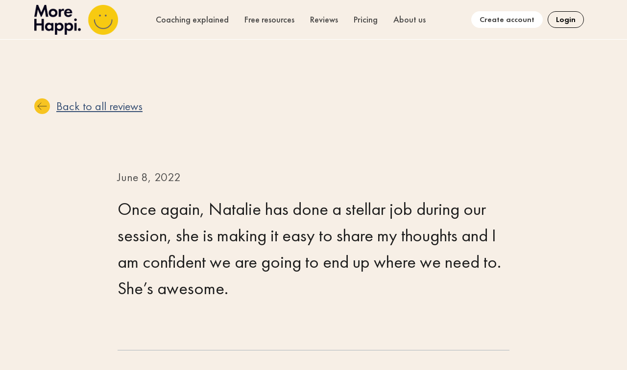

--- FILE ---
content_type: text/html; charset=UTF-8
request_url: https://morehappi.com/blog/once-again-natalie-has-done/
body_size: 20936
content:
<!doctype html>
<html lang="en-US" prefix="og: https://ogp.me/ns#">
<head>
	<meta charset="UTF-8">
	<meta name="viewport" content="width=device-width, initial-scale=1">
	<link rel="profile" href="https://gmpg.org/xfn/11">
	<script id="cookieyes" type="text/javascript" src="https://cdn-cookieyes.com/client_data/298c73f2afd80be23995a48b/script.js"></script>
<!-- Google Tag Manager for WordPress by gtm4wp.com -->
<script data-cfasync="false" data-pagespeed-no-defer>
	var gtm4wp_datalayer_name = "dataLayer";
	var dataLayer = dataLayer || [];
</script>
<!-- End Google Tag Manager for WordPress by gtm4wp.com -->
<!-- Search Engine Optimization by Rank Math - https://rankmath.com/ -->
<title>Once again, Natalie has done - More Happi</title>
<meta name="description" content="Once again, Natalie has done a stellar job during our session, she is making it easy to share my thoughts and I am confident we are going to end up where we need to. She&#039;s awesome."/>
<meta name="robots" content="follow, index, max-snippet:-1, max-video-preview:-1, max-image-preview:large"/>
<link rel="canonical" href="https://morehappi.com/blog/once-again-natalie-has-done/" />
<meta property="og:locale" content="en_US" />
<meta property="og:type" content="article" />
<meta property="og:title" content="Once again, Natalie has done - More Happi" />
<meta property="og:description" content="Once again, Natalie has done a stellar job during our session, she is making it easy to share my thoughts and I am confident we are going to end up where we need to. She&#039;s awesome." />
<meta property="og:url" content="https://morehappi.com/blog/once-again-natalie-has-done/" />
<meta property="og:site_name" content="More Happi" />
<meta property="article:tag" content="Natalie Nadine" />
<meta property="article:tag" content="SEON" />
<meta property="article:section" content="Reviews" />
<meta property="og:image" content="https://morehappi.com/wp-content/uploads/2022/08/More_Happi_Text_1200x628_v1b.png" />
<meta property="og:image:secure_url" content="https://morehappi.com/wp-content/uploads/2022/08/More_Happi_Text_1200x628_v1b.png" />
<meta property="og:image:width" content="1200" />
<meta property="og:image:height" content="628" />
<meta property="og:image:alt" content="More Happi Coaching - MoreHappi" />
<meta property="og:image:type" content="image/png" />
<meta property="article:published_time" content="2022-06-08T21:00:00+00:00" />
<meta name="twitter:card" content="summary_large_image" />
<meta name="twitter:title" content="Once again, Natalie has done - More Happi" />
<meta name="twitter:description" content="Once again, Natalie has done a stellar job during our session, she is making it easy to share my thoughts and I am confident we are going to end up where we need to. She&#039;s awesome." />
<meta name="twitter:image" content="https://morehappi.com/wp-content/uploads/2022/08/More_Happi_Text_1200x628_v1b.png" />
<meta name="twitter:label1" content="Written by" />
<meta name="twitter:data1" content="admin" />
<meta name="twitter:label2" content="Time to read" />
<meta name="twitter:data2" content="Less than a minute" />
<script type="application/ld+json" class="rank-math-schema">{"@context":"https://schema.org","@graph":[{"@type":"Organization","@id":"https://morehappi.com/#organization","name":"More Happi","url":"https://morehappi.com","logo":{"@type":"ImageObject","@id":"https://morehappi.com/#logo","url":"https://morehappi.com/wp-content/uploads/2022/07/cropped-More_Happi_isolated.png","contentUrl":"https://morehappi.com/wp-content/uploads/2022/07/cropped-More_Happi_isolated.png","caption":"More Happi","inLanguage":"en-US","width":"2000","height":"1275"}},{"@type":"WebSite","@id":"https://morehappi.com/#website","url":"https://morehappi.com","name":"More Happi","publisher":{"@id":"https://morehappi.com/#organization"},"inLanguage":"en-US"},{"@type":"ImageObject","@id":"https://morehappi.com/wp-content/uploads/2022/08/More_Happi_Text_1200x628_v1b.png","url":"https://morehappi.com/wp-content/uploads/2022/08/More_Happi_Text_1200x628_v1b.png","width":"1200","height":"628","caption":"More Happi Coaching - MoreHappi","inLanguage":"en-US"},{"@type":"WebPage","@id":"https://morehappi.com/blog/once-again-natalie-has-done/#webpage","url":"https://morehappi.com/blog/once-again-natalie-has-done/","name":"Once again, Natalie has done - More Happi","datePublished":"2022-06-08T21:00:00+00:00","dateModified":"2022-06-08T21:00:00+00:00","isPartOf":{"@id":"https://morehappi.com/#website"},"primaryImageOfPage":{"@id":"https://morehappi.com/wp-content/uploads/2022/08/More_Happi_Text_1200x628_v1b.png"},"inLanguage":"en-US"},{"@type":"Person","@id":"https://morehappi.com/author/morehappi/","name":"admin","url":"https://morehappi.com/author/morehappi/","image":{"@type":"ImageObject","@id":"https://secure.gravatar.com/avatar/4a396861a61de3a8e6087fb02b9b2e625195dcf34d32f2665de8578376c4cb1e?s=96&amp;d=mm&amp;r=g","url":"https://secure.gravatar.com/avatar/4a396861a61de3a8e6087fb02b9b2e625195dcf34d32f2665de8578376c4cb1e?s=96&amp;d=mm&amp;r=g","caption":"admin","inLanguage":"en-US"},"sameAs":["https://morehappi.com"],"worksFor":{"@id":"https://morehappi.com/#organization"}},{"@type":"BlogPosting","headline":"Once again, Natalie has done - More Happi","datePublished":"2022-06-08T21:00:00+00:00","dateModified":"2022-06-08T21:00:00+00:00","articleSection":"Reviews","author":{"@id":"https://morehappi.com/author/morehappi/","name":"admin"},"publisher":{"@id":"https://morehappi.com/#organization"},"description":"Once again, Natalie has done a stellar job during our session, she is making it easy to share my thoughts and I am confident we are going to end up where we need to. She&#039;s awesome.","name":"Once again, Natalie has done - More Happi","@id":"https://morehappi.com/blog/once-again-natalie-has-done/#richSnippet","isPartOf":{"@id":"https://morehappi.com/blog/once-again-natalie-has-done/#webpage"},"image":{"@id":"https://morehappi.com/wp-content/uploads/2022/08/More_Happi_Text_1200x628_v1b.png"},"inLanguage":"en-US","mainEntityOfPage":{"@id":"https://morehappi.com/blog/once-again-natalie-has-done/#webpage"}}]}</script>
<!-- /Rank Math WordPress SEO plugin -->

<link rel='dns-prefetch' href='//js.hs-scripts.com' />
<link rel='dns-prefetch' href='//stats.wp.com' />
<link rel="alternate" type="application/rss+xml" title="More Happi &raquo; Feed" href="https://morehappi.com/feed/" />
<link rel="alternate" type="application/rss+xml" title="More Happi &raquo; Comments Feed" href="https://morehappi.com/comments/feed/" />
<link rel="alternate" title="oEmbed (JSON)" type="application/json+oembed" href="https://morehappi.com/wp-json/oembed/1.0/embed?url=https%3A%2F%2Fmorehappi.com%2Fblog%2Fonce-again-natalie-has-done%2F" />
<link rel="alternate" title="oEmbed (XML)" type="text/xml+oembed" href="https://morehappi.com/wp-json/oembed/1.0/embed?url=https%3A%2F%2Fmorehappi.com%2Fblog%2Fonce-again-natalie-has-done%2F&#038;format=xml" />
<style id='wp-img-auto-sizes-contain-inline-css'>
img:is([sizes=auto i],[sizes^="auto," i]){contain-intrinsic-size:3000px 1500px}
/*# sourceURL=wp-img-auto-sizes-contain-inline-css */
</style>
<link rel='stylesheet' id='hello-elementor-theme-style-css' href='https://morehappi.com/wp-content/themes/hello-elementor/theme.min.css?ver=2.8.1' media='all' />
<link rel='stylesheet' id='jet-menu-hello-css' href='https://morehappi.com/wp-content/plugins/jet-menu/integration/themes/hello-elementor/assets/css/style.css?ver=2.4.0' media='all' />
<style id='wp-emoji-styles-inline-css'>

	img.wp-smiley, img.emoji {
		display: inline !important;
		border: none !important;
		box-shadow: none !important;
		height: 1em !important;
		width: 1em !important;
		margin: 0 0.07em !important;
		vertical-align: -0.1em !important;
		background: none !important;
		padding: 0 !important;
	}
/*# sourceURL=wp-emoji-styles-inline-css */
</style>
<link rel='stylesheet' id='wp-block-library-css' href='https://morehappi.com/wp-includes/css/dist/block-library/style.min.css?ver=6.9' media='all' />
<style id='global-styles-inline-css'>
:root{--wp--preset--aspect-ratio--square: 1;--wp--preset--aspect-ratio--4-3: 4/3;--wp--preset--aspect-ratio--3-4: 3/4;--wp--preset--aspect-ratio--3-2: 3/2;--wp--preset--aspect-ratio--2-3: 2/3;--wp--preset--aspect-ratio--16-9: 16/9;--wp--preset--aspect-ratio--9-16: 9/16;--wp--preset--color--black: #000000;--wp--preset--color--cyan-bluish-gray: #abb8c3;--wp--preset--color--white: #ffffff;--wp--preset--color--pale-pink: #f78da7;--wp--preset--color--vivid-red: #cf2e2e;--wp--preset--color--luminous-vivid-orange: #ff6900;--wp--preset--color--luminous-vivid-amber: #fcb900;--wp--preset--color--light-green-cyan: #7bdcb5;--wp--preset--color--vivid-green-cyan: #00d084;--wp--preset--color--pale-cyan-blue: #8ed1fc;--wp--preset--color--vivid-cyan-blue: #0693e3;--wp--preset--color--vivid-purple: #9b51e0;--wp--preset--gradient--vivid-cyan-blue-to-vivid-purple: linear-gradient(135deg,rgb(6,147,227) 0%,rgb(155,81,224) 100%);--wp--preset--gradient--light-green-cyan-to-vivid-green-cyan: linear-gradient(135deg,rgb(122,220,180) 0%,rgb(0,208,130) 100%);--wp--preset--gradient--luminous-vivid-amber-to-luminous-vivid-orange: linear-gradient(135deg,rgb(252,185,0) 0%,rgb(255,105,0) 100%);--wp--preset--gradient--luminous-vivid-orange-to-vivid-red: linear-gradient(135deg,rgb(255,105,0) 0%,rgb(207,46,46) 100%);--wp--preset--gradient--very-light-gray-to-cyan-bluish-gray: linear-gradient(135deg,rgb(238,238,238) 0%,rgb(169,184,195) 100%);--wp--preset--gradient--cool-to-warm-spectrum: linear-gradient(135deg,rgb(74,234,220) 0%,rgb(151,120,209) 20%,rgb(207,42,186) 40%,rgb(238,44,130) 60%,rgb(251,105,98) 80%,rgb(254,248,76) 100%);--wp--preset--gradient--blush-light-purple: linear-gradient(135deg,rgb(255,206,236) 0%,rgb(152,150,240) 100%);--wp--preset--gradient--blush-bordeaux: linear-gradient(135deg,rgb(254,205,165) 0%,rgb(254,45,45) 50%,rgb(107,0,62) 100%);--wp--preset--gradient--luminous-dusk: linear-gradient(135deg,rgb(255,203,112) 0%,rgb(199,81,192) 50%,rgb(65,88,208) 100%);--wp--preset--gradient--pale-ocean: linear-gradient(135deg,rgb(255,245,203) 0%,rgb(182,227,212) 50%,rgb(51,167,181) 100%);--wp--preset--gradient--electric-grass: linear-gradient(135deg,rgb(202,248,128) 0%,rgb(113,206,126) 100%);--wp--preset--gradient--midnight: linear-gradient(135deg,rgb(2,3,129) 0%,rgb(40,116,252) 100%);--wp--preset--font-size--small: 13px;--wp--preset--font-size--medium: 20px;--wp--preset--font-size--large: 36px;--wp--preset--font-size--x-large: 42px;--wp--preset--spacing--20: 0.44rem;--wp--preset--spacing--30: 0.67rem;--wp--preset--spacing--40: 1rem;--wp--preset--spacing--50: 1.5rem;--wp--preset--spacing--60: 2.25rem;--wp--preset--spacing--70: 3.38rem;--wp--preset--spacing--80: 5.06rem;--wp--preset--shadow--natural: 6px 6px 9px rgba(0, 0, 0, 0.2);--wp--preset--shadow--deep: 12px 12px 50px rgba(0, 0, 0, 0.4);--wp--preset--shadow--sharp: 6px 6px 0px rgba(0, 0, 0, 0.2);--wp--preset--shadow--outlined: 6px 6px 0px -3px rgb(255, 255, 255), 6px 6px rgb(0, 0, 0);--wp--preset--shadow--crisp: 6px 6px 0px rgb(0, 0, 0);}:where(.is-layout-flex){gap: 0.5em;}:where(.is-layout-grid){gap: 0.5em;}body .is-layout-flex{display: flex;}.is-layout-flex{flex-wrap: wrap;align-items: center;}.is-layout-flex > :is(*, div){margin: 0;}body .is-layout-grid{display: grid;}.is-layout-grid > :is(*, div){margin: 0;}:where(.wp-block-columns.is-layout-flex){gap: 2em;}:where(.wp-block-columns.is-layout-grid){gap: 2em;}:where(.wp-block-post-template.is-layout-flex){gap: 1.25em;}:where(.wp-block-post-template.is-layout-grid){gap: 1.25em;}.has-black-color{color: var(--wp--preset--color--black) !important;}.has-cyan-bluish-gray-color{color: var(--wp--preset--color--cyan-bluish-gray) !important;}.has-white-color{color: var(--wp--preset--color--white) !important;}.has-pale-pink-color{color: var(--wp--preset--color--pale-pink) !important;}.has-vivid-red-color{color: var(--wp--preset--color--vivid-red) !important;}.has-luminous-vivid-orange-color{color: var(--wp--preset--color--luminous-vivid-orange) !important;}.has-luminous-vivid-amber-color{color: var(--wp--preset--color--luminous-vivid-amber) !important;}.has-light-green-cyan-color{color: var(--wp--preset--color--light-green-cyan) !important;}.has-vivid-green-cyan-color{color: var(--wp--preset--color--vivid-green-cyan) !important;}.has-pale-cyan-blue-color{color: var(--wp--preset--color--pale-cyan-blue) !important;}.has-vivid-cyan-blue-color{color: var(--wp--preset--color--vivid-cyan-blue) !important;}.has-vivid-purple-color{color: var(--wp--preset--color--vivid-purple) !important;}.has-black-background-color{background-color: var(--wp--preset--color--black) !important;}.has-cyan-bluish-gray-background-color{background-color: var(--wp--preset--color--cyan-bluish-gray) !important;}.has-white-background-color{background-color: var(--wp--preset--color--white) !important;}.has-pale-pink-background-color{background-color: var(--wp--preset--color--pale-pink) !important;}.has-vivid-red-background-color{background-color: var(--wp--preset--color--vivid-red) !important;}.has-luminous-vivid-orange-background-color{background-color: var(--wp--preset--color--luminous-vivid-orange) !important;}.has-luminous-vivid-amber-background-color{background-color: var(--wp--preset--color--luminous-vivid-amber) !important;}.has-light-green-cyan-background-color{background-color: var(--wp--preset--color--light-green-cyan) !important;}.has-vivid-green-cyan-background-color{background-color: var(--wp--preset--color--vivid-green-cyan) !important;}.has-pale-cyan-blue-background-color{background-color: var(--wp--preset--color--pale-cyan-blue) !important;}.has-vivid-cyan-blue-background-color{background-color: var(--wp--preset--color--vivid-cyan-blue) !important;}.has-vivid-purple-background-color{background-color: var(--wp--preset--color--vivid-purple) !important;}.has-black-border-color{border-color: var(--wp--preset--color--black) !important;}.has-cyan-bluish-gray-border-color{border-color: var(--wp--preset--color--cyan-bluish-gray) !important;}.has-white-border-color{border-color: var(--wp--preset--color--white) !important;}.has-pale-pink-border-color{border-color: var(--wp--preset--color--pale-pink) !important;}.has-vivid-red-border-color{border-color: var(--wp--preset--color--vivid-red) !important;}.has-luminous-vivid-orange-border-color{border-color: var(--wp--preset--color--luminous-vivid-orange) !important;}.has-luminous-vivid-amber-border-color{border-color: var(--wp--preset--color--luminous-vivid-amber) !important;}.has-light-green-cyan-border-color{border-color: var(--wp--preset--color--light-green-cyan) !important;}.has-vivid-green-cyan-border-color{border-color: var(--wp--preset--color--vivid-green-cyan) !important;}.has-pale-cyan-blue-border-color{border-color: var(--wp--preset--color--pale-cyan-blue) !important;}.has-vivid-cyan-blue-border-color{border-color: var(--wp--preset--color--vivid-cyan-blue) !important;}.has-vivid-purple-border-color{border-color: var(--wp--preset--color--vivid-purple) !important;}.has-vivid-cyan-blue-to-vivid-purple-gradient-background{background: var(--wp--preset--gradient--vivid-cyan-blue-to-vivid-purple) !important;}.has-light-green-cyan-to-vivid-green-cyan-gradient-background{background: var(--wp--preset--gradient--light-green-cyan-to-vivid-green-cyan) !important;}.has-luminous-vivid-amber-to-luminous-vivid-orange-gradient-background{background: var(--wp--preset--gradient--luminous-vivid-amber-to-luminous-vivid-orange) !important;}.has-luminous-vivid-orange-to-vivid-red-gradient-background{background: var(--wp--preset--gradient--luminous-vivid-orange-to-vivid-red) !important;}.has-very-light-gray-to-cyan-bluish-gray-gradient-background{background: var(--wp--preset--gradient--very-light-gray-to-cyan-bluish-gray) !important;}.has-cool-to-warm-spectrum-gradient-background{background: var(--wp--preset--gradient--cool-to-warm-spectrum) !important;}.has-blush-light-purple-gradient-background{background: var(--wp--preset--gradient--blush-light-purple) !important;}.has-blush-bordeaux-gradient-background{background: var(--wp--preset--gradient--blush-bordeaux) !important;}.has-luminous-dusk-gradient-background{background: var(--wp--preset--gradient--luminous-dusk) !important;}.has-pale-ocean-gradient-background{background: var(--wp--preset--gradient--pale-ocean) !important;}.has-electric-grass-gradient-background{background: var(--wp--preset--gradient--electric-grass) !important;}.has-midnight-gradient-background{background: var(--wp--preset--gradient--midnight) !important;}.has-small-font-size{font-size: var(--wp--preset--font-size--small) !important;}.has-medium-font-size{font-size: var(--wp--preset--font-size--medium) !important;}.has-large-font-size{font-size: var(--wp--preset--font-size--large) !important;}.has-x-large-font-size{font-size: var(--wp--preset--font-size--x-large) !important;}
/*# sourceURL=global-styles-inline-css */
</style>

<style id='classic-theme-styles-inline-css'>
/*! This file is auto-generated */
.wp-block-button__link{color:#fff;background-color:#32373c;border-radius:9999px;box-shadow:none;text-decoration:none;padding:calc(.667em + 2px) calc(1.333em + 2px);font-size:1.125em}.wp-block-file__button{background:#32373c;color:#fff;text-decoration:none}
/*# sourceURL=/wp-includes/css/classic-themes.min.css */
</style>
<link rel='stylesheet' id='jet-engine-frontend-css' href='https://morehappi.com/wp-content/plugins/jet-engine/assets/css/frontend.css?ver=3.2.5' media='all' />
<link rel='stylesheet' id='hello-elementor-child-style-css' href='https://morehappi.com/wp-content/themes/hello-theme-child-master/style.css?ver=1.0.0' media='all' />
<link rel='stylesheet' id='hello-elementor-css' href='https://morehappi.com/wp-content/themes/hello-elementor/style.min.css?ver=2.8.1' media='all' />
<link rel='stylesheet' id='font-awesome-all-css' href='https://morehappi.com/wp-content/plugins/jet-menu/assets/public/lib/font-awesome/css/all.min.css?ver=5.12.0' media='all' />
<link rel='stylesheet' id='font-awesome-v4-shims-css' href='https://morehappi.com/wp-content/plugins/jet-menu/assets/public/lib/font-awesome/css/v4-shims.min.css?ver=5.12.0' media='all' />
<link rel='stylesheet' id='jet-menu-public-styles-css' href='https://morehappi.com/wp-content/plugins/jet-menu/assets/public/css/public.css?ver=2.4.0' media='all' />
<link rel='stylesheet' id='jet-menu-general-css' href='https://morehappi.com/wp-content/uploads/jet-menu/jet-menu-general.css?ver=1663078636' media='all' />
<link rel='stylesheet' id='jet-blocks-css' href='https://morehappi.com/wp-content/uploads/elementor/css/custom-jet-blocks.css?ver=1.3.7' media='all' />
<link rel='stylesheet' id='jet-elements-css' href='https://morehappi.com/wp-content/plugins/jet-elements/assets/css/jet-elements.css?ver=2.6.12.1' media='all' />
<link rel='stylesheet' id='jet-elements-skin-css' href='https://morehappi.com/wp-content/plugins/jet-elements/assets/css/jet-elements-skin.css?ver=2.6.12.1' media='all' />
<link rel='stylesheet' id='elementor-icons-css' href='https://morehappi.com/wp-content/plugins/elementor/assets/lib/eicons/css/elementor-icons.min.css?ver=5.23.0' media='all' />
<link rel='stylesheet' id='elementor-frontend-css' href='https://morehappi.com/wp-content/plugins/elementor/assets/css/frontend.min.css?ver=3.16.3' media='all' />
<link rel='stylesheet' id='swiper-css' href='https://morehappi.com/wp-content/plugins/elementor/assets/lib/swiper/css/swiper.min.css?ver=5.3.6' media='all' />
<link rel='stylesheet' id='elementor-post-6-css' href='https://morehappi.com/wp-content/uploads/elementor/css/post-6.css?ver=1768823783' media='all' />
<link rel='stylesheet' id='dce-style-css' href='https://morehappi.com/wp-content/plugins/dynamic-content-for-elementor/assets/css/style.min.css?ver=2.8.3' media='all' />
<link rel='stylesheet' id='dashicons-css' href='https://morehappi.com/wp-includes/css/dashicons.min.css?ver=6.9' media='all' />
<link rel='stylesheet' id='elementor-pro-css' href='https://morehappi.com/wp-content/plugins/elementor-pro/assets/css/frontend.min.css?ver=3.16.1' media='all' />
<link rel='stylesheet' id='elementor-global-css' href='https://morehappi.com/wp-content/uploads/elementor/css/global.css?ver=1768823783' media='all' />
<link rel='stylesheet' id='elementor-post-3906-css' href='https://morehappi.com/wp-content/uploads/elementor/css/post-3906.css?ver=1769700479' media='all' />
<link rel='stylesheet' id='elementor-post-3955-css' href='https://morehappi.com/wp-content/uploads/elementor/css/post-3955.css?ver=1769700613' media='all' />
<link rel='stylesheet' id='elementor-post-3777-css' href='https://morehappi.com/wp-content/uploads/elementor/css/post-3777.css?ver=1768824050' media='all' />
<link rel='stylesheet' id='jquery-chosen-css' href='https://morehappi.com/wp-content/plugins/jet-search/assets/lib/chosen/chosen.min.css?ver=1.8.7' media='all' />
<link rel='stylesheet' id='jet-search-css' href='https://morehappi.com/wp-content/plugins/jet-search/assets/css/jet-search.css?ver=3.1.2' media='all' />
<link rel='stylesheet' id='google-fonts-1-css' href='https://fonts.googleapis.com/css?family=Nunito%3A100%2C100italic%2C200%2C200italic%2C300%2C300italic%2C400%2C400italic%2C500%2C500italic%2C600%2C600italic%2C700%2C700italic%2C800%2C800italic%2C900%2C900italic%7CAlata%3A100%2C100italic%2C200%2C200italic%2C300%2C300italic%2C400%2C400italic%2C500%2C500italic%2C600%2C600italic%2C700%2C700italic%2C800%2C800italic%2C900%2C900italic&#038;display=auto&#038;ver=6.9' media='all' />
<link rel='stylesheet' id='elementor-icons-shared-0-css' href='https://morehappi.com/wp-content/plugins/elementor/assets/lib/font-awesome/css/fontawesome.min.css?ver=5.15.3' media='all' />
<link rel='stylesheet' id='elementor-icons-fa-solid-css' href='https://morehappi.com/wp-content/plugins/elementor/assets/lib/font-awesome/css/solid.min.css?ver=5.15.3' media='all' />
<link rel='stylesheet' id='elementor-icons-fa-brands-css' href='https://morehappi.com/wp-content/plugins/elementor/assets/lib/font-awesome/css/brands.min.css?ver=5.15.3' media='all' />
<link rel="preconnect" href="https://fonts.gstatic.com/" crossorigin><script src="https://morehappi.com/wp-includes/js/jquery/jquery.min.js?ver=3.7.1" id="jquery-core-js"></script>
<script src="https://morehappi.com/wp-includes/js/jquery/jquery-migrate.min.js?ver=3.4.1" id="jquery-migrate-js"></script>
<link rel="https://api.w.org/" href="https://morehappi.com/wp-json/" /><link rel="alternate" title="JSON" type="application/json" href="https://morehappi.com/wp-json/wp/v2/posts/6306" /><link rel="EditURI" type="application/rsd+xml" title="RSD" href="https://morehappi.com/xmlrpc.php?rsd" />
<meta name="generator" content="WordPress 6.9" />
<link rel='shortlink' href='https://morehappi.com/?p=6306' />
			<!-- DO NOT COPY THIS SNIPPET! Start of Page Analytics Tracking for HubSpot WordPress plugin v10.2.5-->
			<script type="text/javascript" class="hsq-set-content-id" data-content-id="blog-post">
				var _hsq = _hsq || [];
				_hsq.push(["setContentType", "blog-post"]);
			</script>
			<!-- DO NOT COPY THIS SNIPPET! End of Page Analytics Tracking for HubSpot WordPress plugin -->
				<style>img#wpstats{display:none}</style>
		
<!-- Google Tag Manager for WordPress by gtm4wp.com -->
<!-- GTM Container placement set to off -->
<script data-cfasync="false" data-pagespeed-no-defer type="text/javascript">
	var dataLayer_content = {"visitorEmail":"","visitorEmailHash":"","visitorUsername":"","pagePostType":"post","pagePostType2":"single-post","pageCategory":["reviews"],"pageAttributes":["natalie-nadine","seon"],"pagePostAuthor":"admin"};
	dataLayer.push( dataLayer_content );
</script>
<script>
	console.warn && console.warn("[GTM4WP] Google Tag Manager container code placement set to OFF !!!");
	console.warn && console.warn("[GTM4WP] Data layer codes are active but GTM container must be loaded using custom coding !!!");
</script>
<!-- End Google Tag Manager for WordPress by gtm4wp.com --><meta name="description" content="Once again, Natalie has done a stellar job during our session, she is making it easy to share my thoughts and I am confident we are going to end up where we need to. She&#039;s awesome.">
<meta name="generator" content="Elementor 3.16.3; features: e_dom_optimization, e_optimized_assets_loading, additional_custom_breakpoints; settings: css_print_method-external, google_font-enabled, font_display-auto">
<!-- Google Tag Manager -->
<script>(function(w,d,s,l,i){w[l]=w[l]||[];w[l].push({'gtm.start':
new Date().getTime(),event:'gtm.js'});var f=d.getElementsByTagName(s)[0],
j=d.createElement(s),dl=l!='dataLayer'?'&l='+l:'';j.async=true;j.src=
'https://www.googletagmanager.com/gtm.js?id='+i+dl;f.parentNode.insertBefore(j,f);
})(window,document,'script','dataLayer','GTM-MD8Q6T9');</script>
<!-- End Google Tag Manager --><link rel="icon" href="https://morehappi.com/wp-content/uploads/2022/09/favicon.jpg" sizes="32x32" />
<link rel="icon" href="https://morehappi.com/wp-content/uploads/2022/09/favicon.jpg" sizes="192x192" />
<link rel="apple-touch-icon" href="https://morehappi.com/wp-content/uploads/2022/09/favicon.jpg" />
<meta name="msapplication-TileImage" content="https://morehappi.com/wp-content/uploads/2022/09/favicon.jpg" />
		<style id="wp-custom-css">
			
.elementor-widget-reviews .elementor-testimonial__image img
{
	width:300px !important;
	height:auto;
}

/* numbering*/

    .elementor-element .swiper-pagination-bullet,
.elementor-element .swiper-pagination-bullet:not(.swiper-pagination-bullet-active)
{
    background:none !important;
    font-family:georgia;
}
    .elementor-element .swiper-pagination-bullet.swiper-pagination-bullet-active:before
{
   /* content:' ';
    height: 8px;
    width: 8px;
        background-color: pink;
    opacity: 1;
    margin: 0 6px;
    display:inline-block;
    border-radius:999px;*/
}

    .elementor-element .swiper-pagination-bullet.swiper-pagination-bullet-active:after
{
    content:' ';
    background:none;
    width:80px;
    height:4px;
    margin-left:5px;
    border-top:solid 1px white;
    margin-top:-10px;
    display:inline-block;
}

.swiper-pagination-bullet-active
{
    width:100px !important;

}


    .elementor-element {
  list-style-type: none;
  counter-reset: css-counter 0; /* initializes counter to 0; use -1 for zero-based numbering */
}

    .elementor-element .swiper-pagination-bullet {
  counter-increment: css-counter 1; /* Increase the counter by 1. */
}

    .elementor-element .swiper-pagination-bullet:before {
  content: counter(css-counter) " "; /* Apply counter before children's content. */
}
/* numbering ends*/

.elementor-testimonial__image img
{
	object-fit: contain;
}

.blogfullcontent a
{
	text-decoration:underline;
}

/* //Pricing form */
.elementor-field-group-currency
{
    margin-left: auto;
}
#form-field-team{
    
    border: 0 !important;
}

/* homepage calculator new fields adjustments */
.dce-amount-visible.elementor-field-textual,#form-field-field_e2b2f55
{
	  color: #fff;
    border: none;
	padding-left:0;
	font-size:30px;
	font-weight:bold;
	background:none;
	font-family: "FuturaPT", Sans-serif !important;
}

label[for=form-field-field_e2b2f55] {
    margin-top: -6px !important;
    font-family: "FuturaPT", Sans-serif !important;
    font-size: 18px !important;
    font-weight: 400 !important;
    color: #fff !important;
    margin-right: auto;
}

.elementor-field-group-field_e2b2f55 {
    justify-content: center;
    padding-bottom: 20px;
    padding-top: 30px;
}
/* /homepage calculator new fields adjustments */
		</style>
		<link rel='stylesheet' id='elementor-icons-fa-regular-css' href='https://morehappi.com/wp-content/plugins/elementor/assets/lib/font-awesome/css/regular.min.css?ver=5.15.3' media='all' />
</head>
<body class="wp-singular post-template-default single single-post postid-6306 single-format-quote wp-custom-logo wp-theme-hello-elementor wp-child-theme-hello-theme-child-master jet-desktop-menu-active elementor-default elementor-kit-6 elementor-page-3777">
<!-- Google Tag Manager (noscript) -->
<noscript><iframe src="https://www.googletagmanager.com/ns.html?id=GTM-MD8Q6T9"
height="0" width="0" style="display:none;visibility:hidden"></iframe></noscript>
<!-- End Google Tag Manager (noscript) -->


<a class="skip-link screen-reader-text" href="#content">Skip to content</a>

		<div data-elementor-type="header" data-elementor-id="3906" class="elementor elementor-3906 elementor-location-header" data-elementor-post-type="elementor_library">
								<section data-dce-background-color="#84848400" class="elementor-section elementor-top-section elementor-element elementor-element-de74d41 elementor-hidden-mobile elementor-section-boxed elementor-section-height-default elementor-section-height-default" data-id="de74d41" data-element_type="section" data-settings="{&quot;background_background&quot;:&quot;classic&quot;,&quot;jet_parallax_layout_list&quot;:[],&quot;sticky&quot;:&quot;top&quot;,&quot;sticky_effects_offset&quot;:50,&quot;animation&quot;:&quot;none&quot;,&quot;sticky_on&quot;:[&quot;desktop&quot;,&quot;tablet&quot;,&quot;mobile&quot;],&quot;sticky_offset&quot;:0}">
						<div class="elementor-container elementor-column-gap-default">
					<div class="elementor-column elementor-col-33 elementor-top-column elementor-element elementor-element-23956e2" data-id="23956e2" data-element_type="column">
			<div class="elementor-widget-wrap elementor-element-populated">
								<div class="elementor-element elementor-element-e3f44e3 elementor-widget__width-auto whitelogo elementor-widget elementor-widget-image" data-id="e3f44e3" data-element_type="widget" data-widget_type="image.default">
				<div class="elementor-widget-container">
																<a href="https://morehappi.com/">
							<img width="75" height="49" src="https://morehappi.com/wp-content/uploads/2023/04/Group.svg" class="attachment-full size-full wp-image-3908" alt="" />								</a>
															</div>
				</div>
				<div class="elementor-element elementor-element-b1a2d44 elementor-widget__width-auto blacklogo elementor-widget elementor-widget-image" data-id="b1a2d44" data-element_type="widget" data-widget_type="image.default">
				<div class="elementor-widget-container">
																<a href="https://morehappi.com/">
							<img width="809" height="288" src="https://morehappi.com/wp-content/uploads/2026/01/Frame-1124.png" class="attachment-full size-full wp-image-16204" alt="More Happi Logo Black" srcset="https://morehappi.com/wp-content/uploads/2026/01/Frame-1124.png 809w, https://morehappi.com/wp-content/uploads/2026/01/Frame-1124-300x107.png 300w, https://morehappi.com/wp-content/uploads/2026/01/Frame-1124-768x273.png 768w" sizes="(max-width: 809px) 100vw, 809px" />								</a>
															</div>
				</div>
					</div>
		</div>
				<div class="elementor-column elementor-col-33 elementor-top-column elementor-element elementor-element-30f8400" data-id="30f8400" data-element_type="column">
			<div class="elementor-widget-wrap elementor-element-populated">
								<div class="elementor-element elementor-element-c02adef elementor-hidden-mobile elementor-widget elementor-widget-jet-mega-menu" data-id="c02adef" data-element_type="widget" data-widget_type="jet-mega-menu.default">
				<div class="elementor-widget-container">
			<div class="menu-menu-header-container"><div class="jet-menu-container"><div class="jet-menu-inner"><ul class="jet-menu jet-menu--animation-type-fade jet-menu--roll-up"><li id="jet-menu-item-14126" class="jet-menu-item jet-menu-item-type-post_type jet-menu-item-object-page jet-menu-item-has-children jet-has-roll-up jet-simple-menu-item jet-regular-item jet-menu-item-14126"><a href="https://morehappi.com/what-is-coaching/" class="top-level-link"><div class="jet-menu-item-wrapper"><div class="jet-menu-title">Coaching explained</div></div></a>
<ul  class="jet-sub-menu">
	<li id="jet-menu-item-16104" class="jet-menu-item jet-menu-item-type-post_type jet-menu-item-object-page jet-has-roll-up jet-simple-menu-item jet-regular-item jet-menu-item-16104 jet-sub-menu-item"><a href="https://morehappi.com/for-managers/" class="sub-level-link"><div class="jet-menu-item-wrapper"><div class="jet-menu-title">For managers</div></div></a></li>
	<li id="jet-menu-item-16103" class="jet-menu-item jet-menu-item-type-post_type jet-menu-item-object-page jet-has-roll-up jet-simple-menu-item jet-regular-item jet-menu-item-16103 jet-sub-menu-item"><a href="https://morehappi.com/for-coaches/" class="sub-level-link"><div class="jet-menu-item-wrapper"><div class="jet-menu-title">For prospective coaches</div></div></a></li>
	<li id="jet-menu-item-16105" class="jet-menu-item jet-menu-item-type-post_type jet-menu-item-object-page jet-has-roll-up jet-simple-menu-item jet-regular-item jet-menu-item-16105 jet-sub-menu-item"><a href="https://morehappi.com/business-model/" class="sub-level-link"><div class="jet-menu-item-wrapper"><div class="jet-menu-title">Our business model</div></div></a></li>
	<li id="jet-menu-item-14922" class="jet-menu-item jet-menu-item-type-post_type jet-menu-item-object-page jet-has-roll-up jet-simple-menu-item jet-regular-item jet-menu-item-14922 jet-sub-menu-item"><a href="https://morehappi.com/impact-report-2024/" class="sub-level-link"><div class="jet-menu-item-wrapper"><div class="jet-menu-title">2024 Impact Report</div></div></a></li>
</ul>
</li>
<li id="jet-menu-item-12059" class="jet-menu-item jet-menu-item-type-post_type jet-menu-item-object-page jet-menu-item-has-children jet-has-roll-up jet-simple-menu-item jet-regular-item jet-menu-item-12059"><a href="https://morehappi.com/resources/" class="top-level-link"><div class="jet-menu-item-wrapper"><div class="jet-menu-title">Free resources</div></div></a>
<ul  class="jet-sub-menu">
	<li id="jet-menu-item-12060" class="jet-menu-item jet-menu-item-type-post_type jet-menu-item-object-page jet-has-roll-up jet-simple-menu-item jet-regular-item jet-menu-item-12060 jet-sub-menu-item"><a href="https://morehappi.com/resources/" class="sub-level-link"><div class="jet-menu-item-wrapper"><div class="jet-menu-title">Downloadable resources</div></div></a></li>
	<li id="jet-menu-item-12061" class="jet-menu-item jet-menu-item-type-custom jet-menu-item-object-custom jet-has-roll-up jet-simple-menu-item jet-regular-item jet-menu-item-12061 jet-sub-menu-item"><a href="https://morehappi.com/blog/" class="sub-level-link"><div class="jet-menu-item-wrapper"><div class="jet-menu-title">Blog</div></div></a></li>
</ul>
</li>
<li id="jet-menu-item-4761" class="jet-menu-item jet-menu-item-type-post_type jet-menu-item-object-page jet-menu-item-has-children jet-has-roll-up jet-simple-menu-item jet-regular-item jet-menu-item-4761"><a href="https://morehappi.com/testimonials-2/" class="top-level-link"><div class="jet-menu-item-wrapper"><div class="jet-menu-title">Reviews</div></div></a>
<ul  class="jet-sub-menu">
	<li id="jet-menu-item-15149" class="jet-menu-item jet-menu-item-type-post_type jet-menu-item-object-page jet-has-roll-up jet-simple-menu-item jet-regular-item jet-menu-item-15149 jet-sub-menu-item"><a href="https://morehappi.com/case-studies/" class="sub-level-link"><div class="jet-menu-item-wrapper"><div class="jet-menu-title">Case studies</div></div></a></li>
	<li id="jet-menu-item-5796" class="jet-menu-item jet-menu-item-type-taxonomy jet-menu-item-object-category jet-current-post-ancestor jet-current-menu-parent jet-current-post-parent jet-has-roll-up jet-simple-menu-item jet-regular-item jet-menu-item-5796 jet-sub-menu-item"><a href="https://morehappi.com/blog/category/reviews/" class="sub-level-link"><div class="jet-menu-item-wrapper"><div class="jet-menu-title">Coach reviews</div></div></a></li>
	<li id="jet-menu-item-8425" class="jet-menu-item jet-menu-item-type-post_type jet-menu-item-object-page jet-has-roll-up jet-simple-menu-item jet-regular-item jet-menu-item-8425 jet-sub-menu-item"><a href="https://morehappi.com/testimonials-of-more-happi/" class="sub-level-link"><div class="jet-menu-item-wrapper"><div class="jet-menu-title">Testimonials of More Happi</div></div></a></li>
</ul>
</li>
<li id="jet-menu-item-59" class="jet-menu-item jet-menu-item-type-custom jet-menu-item-object-custom jet-has-roll-up jet-simple-menu-item jet-regular-item jet-menu-item-59"><a href="https://morehappi.com/our-pricing" class="top-level-link"><div class="jet-menu-item-wrapper"><div class="jet-menu-title">Pricing</div></div></a></li>
<li id="jet-menu-item-16106" class="jet-menu-item jet-menu-item-type-post_type jet-menu-item-object-page jet-has-roll-up jet-simple-menu-item jet-regular-item jet-menu-item-16106"><a href="https://morehappi.com/about-us/" class="top-level-link"><div class="jet-menu-item-wrapper"><div class="jet-menu-title">About us</div></div></a></li>
</ul></div></div></div>		</div>
				</div>
					</div>
		</div>
				<div class="elementor-column elementor-col-33 elementor-top-column elementor-element elementor-element-7034497" data-id="7034497" data-element_type="column">
			<div class="elementor-widget-wrap elementor-element-populated">
								<div data-dce-background-color="#FFFFFF" class="elementor-element elementor-element-a1818f2 browse_coaches elementor-align-right elementor-widget__width-auto elementor-widget elementor-widget-button" data-id="a1818f2" data-element_type="widget" data-widget_type="button.default">
				<div class="elementor-widget-container">
					<div class="elementor-button-wrapper">
			<a class="elementor-button elementor-button-link elementor-size-sm" href="https://app.morehappi.com/auth/register">
						<span class="elementor-button-content-wrapper">
						<span class="elementor-button-text">Create account</span>
		</span>
					</a>
		</div>
				</div>
				</div>
				<div data-dce-background-color="#00592B00" class="elementor-element elementor-element-add02c4 login_btn elementor-align-right elementor-widget__width-auto elementor-widget elementor-widget-button" data-id="add02c4" data-element_type="widget" data-widget_type="button.default">
				<div class="elementor-widget-container">
					<div class="elementor-button-wrapper">
			<a class="elementor-button elementor-button-link elementor-size-sm" href="https://app.morehappi.com/auth/login">
						<span class="elementor-button-content-wrapper">
						<span class="elementor-button-text">Login</span>
		</span>
					</a>
		</div>
				</div>
				</div>
					</div>
		</div>
							</div>
		</section>
				<section data-dce-background-color="#84848400" class="elementor-section elementor-top-section elementor-element elementor-element-cfb60bd elementor-hidden-desktop elementor-hidden-tablet elementor-section-boxed elementor-section-height-default elementor-section-height-default" data-id="cfb60bd" data-element_type="section" data-settings="{&quot;background_background&quot;:&quot;classic&quot;,&quot;jet_parallax_layout_list&quot;:[],&quot;sticky&quot;:&quot;top&quot;,&quot;sticky_effects_offset&quot;:50,&quot;sticky_on&quot;:[&quot;desktop&quot;,&quot;tablet&quot;,&quot;mobile&quot;],&quot;sticky_offset&quot;:0}">
						<div class="elementor-container elementor-column-gap-default">
					<div class="elementor-column elementor-col-33 elementor-top-column elementor-element elementor-element-cd320a8" data-id="cd320a8" data-element_type="column">
			<div class="elementor-widget-wrap elementor-element-populated">
								<div class="elementor-element elementor-element-0946841 elementor-widget__width-auto whitelogo elementor-widget elementor-widget-image" data-id="0946841" data-element_type="widget" data-widget_type="image.default">
				<div class="elementor-widget-container">
																<a href="https://morehappi.com/">
							<img width="75" height="49" src="https://morehappi.com/wp-content/uploads/2023/04/Group.svg" class="attachment-full size-full wp-image-3908" alt="" />								</a>
															</div>
				</div>
				<div class="elementor-element elementor-element-b869a6f elementor-widget__width-auto blacklogo elementor-widget elementor-widget-image" data-id="b869a6f" data-element_type="widget" data-widget_type="image.default">
				<div class="elementor-widget-container">
																<a href="https://morehappi.com/">
							<img width="809" height="288" src="https://morehappi.com/wp-content/uploads/2026/01/Frame-1124.png" class="attachment-full size-full wp-image-16204" alt="More Happi Logo Black" srcset="https://morehappi.com/wp-content/uploads/2026/01/Frame-1124.png 809w, https://morehappi.com/wp-content/uploads/2026/01/Frame-1124-300x107.png 300w, https://morehappi.com/wp-content/uploads/2026/01/Frame-1124-768x273.png 768w" sizes="(max-width: 809px) 100vw, 809px" />								</a>
															</div>
				</div>
					</div>
		</div>
				<div class="elementor-column elementor-col-33 elementor-top-column elementor-element elementor-element-dadf3c9" data-id="dadf3c9" data-element_type="column">
			<div class="elementor-widget-wrap elementor-element-populated">
								<div data-dce-background-color="#FFFFFF" class="elementor-element elementor-element-e02185b login_btn elementor-align-right elementor-widget__width-auto elementor-widget elementor-widget-button" data-id="e02185b" data-element_type="widget" data-widget_type="button.default">
				<div class="elementor-widget-container">
					<div class="elementor-button-wrapper">
			<a class="elementor-button elementor-button-link elementor-size-sm" href="https://app.morehappi.com/auth/register">
						<span class="elementor-button-content-wrapper">
						<span class="elementor-button-text">Create account</span>
		</span>
					</a>
		</div>
				</div>
				</div>
				<div data-dce-background-color="#00592B00" class="elementor-element elementor-element-1174085 login_btn elementor-align-right elementor-widget__width-auto elementor-widget elementor-widget-button" data-id="1174085" data-element_type="widget" data-widget_type="button.default">
				<div class="elementor-widget-container">
					<div class="elementor-button-wrapper">
			<a class="elementor-button elementor-button-link elementor-size-sm" href="https://app.morehappi.com/auth/login">
						<span class="elementor-button-content-wrapper">
						<span class="elementor-button-text">Login</span>
		</span>
					</a>
		</div>
				</div>
				</div>
					</div>
		</div>
				<div class="elementor-column elementor-col-33 elementor-top-column elementor-element elementor-element-05f0556" data-id="05f0556" data-element_type="column">
			<div class="elementor-widget-wrap elementor-element-populated">
								<div class="elementor-element elementor-element-e781912 elementor-hidden-desktop elementor-widget elementor-widget-jet-mega-menu" data-id="e781912" data-element_type="widget" data-widget_type="jet-mega-menu.default">
				<div class="elementor-widget-container">
			<div  id="jet-mobile-menu-697e92c1a46b4" class="jet-mobile-menu jet-mobile-menu--location-wp-nav" data-menu-id="4" data-menu-options="{&quot;menuUniqId&quot;:&quot;697e92c1a46b4&quot;,&quot;menuId&quot;:&quot;4&quot;,&quot;mobileMenuId&quot;:false,&quot;location&quot;:&quot;wp-nav&quot;,&quot;menuLocation&quot;:false,&quot;menuLayout&quot;:&quot;dropdown&quot;,&quot;togglePosition&quot;:&quot;default&quot;,&quot;menuPosition&quot;:&quot;right&quot;,&quot;headerTemplate&quot;:&quot;&quot;,&quot;beforeTemplate&quot;:&quot;&quot;,&quot;afterTemplate&quot;:&quot;&quot;,&quot;useBreadcrumb&quot;:true,&quot;breadcrumbPath&quot;:&quot;full&quot;,&quot;toggleText&quot;:&quot;&quot;,&quot;toggleLoader&quot;:true,&quot;backText&quot;:&quot;&quot;,&quot;itemIconVisible&quot;:true,&quot;itemBadgeVisible&quot;:true,&quot;itemDescVisible&quot;:false,&quot;loaderColor&quot;:&quot;#3a3a3a&quot;,&quot;subTrigger&quot;:&quot;item&quot;,&quot;subOpenLayout&quot;:&quot;slide-in&quot;,&quot;closeAfterNavigate&quot;:false}">
			<mobile-menu></mobile-menu><div class="jet-mobile-menu__refs"><div ref="toggleClosedIcon"><svg xmlns="http://www.w3.org/2000/svg" width="22" height="18" viewBox="0 0 22 18" fill="none"><path d="M0.875 8.88538H21.125M0.875 1.01038H21.125H0.875Z" stroke="white" stroke-width="0.75" stroke-miterlimit="10" stroke-linecap="round" stroke-linejoin="round"></path><path d="M0.875 16.7604H21.125" stroke="white" stroke-width="0.75" stroke-miterlimit="10" stroke-linecap="round" stroke-linejoin="round"></path></svg></div><div ref="toggleOpenedIcon"><i class="fas fa-times"></i></div><div ref="closeIcon"><i class="fas fa-times"></i></div><div ref="backIcon"><i class="fas fa-angle-left"></i></div><div ref="dropdownIcon"><i class="fas fa-angle-right"></i></div><div ref="dropdownOpenedIcon"><i class="fas fa-angle-down"></i></div><div ref="breadcrumbIcon"><i class="fas fa-angle-right"></i></div></div></div><script id="jetMenuMobileWidgetRenderData697e92c1a46b4" type="text/javascript">
            window.jetMenuMobileWidgetRenderData697e92c1a46b4={"items":{"item-14126":{"id":"item-14126","name":"Coaching explained","attrTitle":false,"description":"","url":"https:\/\/morehappi.com\/what-is-coaching\/","target":false,"xfn":false,"itemParent":false,"itemId":14126,"megaTemplateId":false,"megaContent":false,"megaContentType":"default","open":false,"badgeContent":false,"itemIcon":"","classes":[""],"children":{"item-16104":{"id":"item-16104","name":"For managers","attrTitle":false,"description":"","url":"https:\/\/morehappi.com\/for-managers\/","target":false,"xfn":false,"itemParent":"item-14126","itemId":16104,"megaTemplateId":false,"megaContent":false,"megaContentType":"default","open":false,"badgeContent":false,"itemIcon":"","classes":[""]},"item-16103":{"id":"item-16103","name":"For prospective coaches","attrTitle":false,"description":"","url":"https:\/\/morehappi.com\/for-coaches\/","target":false,"xfn":false,"itemParent":"item-14126","itemId":16103,"megaTemplateId":false,"megaContent":false,"megaContentType":"default","open":false,"badgeContent":false,"itemIcon":"","classes":[""]},"item-16105":{"id":"item-16105","name":"Our business model","attrTitle":false,"description":"","url":"https:\/\/morehappi.com\/business-model\/","target":false,"xfn":false,"itemParent":"item-14126","itemId":16105,"megaTemplateId":false,"megaContent":false,"megaContentType":"default","open":false,"badgeContent":false,"itemIcon":"","classes":[""]},"item-14922":{"id":"item-14922","name":"2024 Impact Report","attrTitle":false,"description":"","url":"https:\/\/morehappi.com\/impact-report-2024\/","target":false,"xfn":false,"itemParent":"item-14126","itemId":14922,"megaTemplateId":false,"megaContent":false,"megaContentType":"default","open":false,"badgeContent":false,"itemIcon":"","classes":[""]}}},"item-12059":{"id":"item-12059","name":"Free resources","attrTitle":false,"description":"","url":"https:\/\/morehappi.com\/resources\/","target":false,"xfn":false,"itemParent":false,"itemId":12059,"megaTemplateId":false,"megaContent":false,"megaContentType":"default","open":false,"badgeContent":false,"itemIcon":"","classes":[""],"children":{"item-12060":{"id":"item-12060","name":"Downloadable resources","attrTitle":false,"description":"","url":"https:\/\/morehappi.com\/resources\/","target":false,"xfn":false,"itemParent":"item-12059","itemId":12060,"megaTemplateId":false,"megaContent":false,"megaContentType":"default","open":false,"badgeContent":false,"itemIcon":"","classes":[""]},"item-12061":{"id":"item-12061","name":"Blog","attrTitle":false,"description":"","url":"https:\/\/morehappi.com\/blog\/","target":false,"xfn":false,"itemParent":"item-12059","itemId":12061,"megaTemplateId":false,"megaContent":false,"megaContentType":"default","open":false,"badgeContent":false,"itemIcon":"","classes":[""]}}},"item-4761":{"id":"item-4761","name":"Reviews","attrTitle":false,"description":"","url":"https:\/\/morehappi.com\/testimonials-2\/","target":false,"xfn":false,"itemParent":false,"itemId":4761,"megaTemplateId":false,"megaContent":false,"megaContentType":"default","open":false,"badgeContent":false,"itemIcon":"","classes":[""],"children":{"item-15149":{"id":"item-15149","name":"Case studies","attrTitle":false,"description":"","url":"https:\/\/morehappi.com\/case-studies\/","target":false,"xfn":false,"itemParent":"item-4761","itemId":15149,"megaTemplateId":false,"megaContent":false,"megaContentType":"default","open":false,"badgeContent":false,"itemIcon":"","classes":[""]},"item-5796":{"id":"item-5796","name":"Coach reviews","attrTitle":false,"description":"","url":"https:\/\/morehappi.com\/blog\/category\/reviews\/","target":false,"xfn":false,"itemParent":"item-4761","itemId":5796,"megaTemplateId":false,"megaContent":false,"megaContentType":"default","open":false,"badgeContent":false,"itemIcon":"","classes":[""]},"item-8425":{"id":"item-8425","name":"Testimonials of More Happi","attrTitle":false,"description":"","url":"https:\/\/morehappi.com\/testimonials-of-more-happi\/","target":false,"xfn":false,"itemParent":"item-4761","itemId":8425,"megaTemplateId":false,"megaContent":false,"megaContentType":"default","open":false,"badgeContent":false,"itemIcon":"","classes":[""]}}},"item-59":{"id":"item-59","name":"Pricing","attrTitle":false,"description":"","url":"https:\/\/morehappi.com\/our-pricing","target":false,"xfn":false,"itemParent":false,"itemId":59,"megaTemplateId":false,"megaContent":false,"megaContentType":"default","open":false,"badgeContent":false,"itemIcon":"","classes":[""]},"item-16106":{"id":"item-16106","name":"About us","attrTitle":false,"description":"","url":"https:\/\/morehappi.com\/about-us\/","target":false,"xfn":false,"itemParent":false,"itemId":16106,"megaTemplateId":false,"megaContent":false,"megaContentType":"default","open":false,"badgeContent":false,"itemIcon":"","classes":[""]}}};
        </script>		</div>
				</div>
				<div class="elementor-element elementor-element-a0e98c3 elementor-hidden-desktop elementor-widget elementor-widget-jet-mega-menu" data-id="a0e98c3" data-element_type="widget" data-widget_type="jet-mega-menu.default">
				<div class="elementor-widget-container">
			<div  id="jet-mobile-menu-697e92c1a64fc" class="jet-mobile-menu jet-mobile-menu--location-wp-nav" data-menu-id="4" data-menu-options="{&quot;menuUniqId&quot;:&quot;697e92c1a64fc&quot;,&quot;menuId&quot;:&quot;4&quot;,&quot;mobileMenuId&quot;:false,&quot;location&quot;:&quot;wp-nav&quot;,&quot;menuLocation&quot;:false,&quot;menuLayout&quot;:&quot;dropdown&quot;,&quot;togglePosition&quot;:&quot;default&quot;,&quot;menuPosition&quot;:&quot;right&quot;,&quot;headerTemplate&quot;:&quot;&quot;,&quot;beforeTemplate&quot;:&quot;&quot;,&quot;afterTemplate&quot;:&quot;&quot;,&quot;useBreadcrumb&quot;:true,&quot;breadcrumbPath&quot;:&quot;full&quot;,&quot;toggleText&quot;:&quot;&quot;,&quot;toggleLoader&quot;:true,&quot;backText&quot;:&quot;&quot;,&quot;itemIconVisible&quot;:true,&quot;itemBadgeVisible&quot;:true,&quot;itemDescVisible&quot;:false,&quot;loaderColor&quot;:&quot;#3a3a3a&quot;,&quot;subTrigger&quot;:&quot;item&quot;,&quot;subOpenLayout&quot;:&quot;slide-in&quot;,&quot;closeAfterNavigate&quot;:false}">
			<mobile-menu></mobile-menu><div class="jet-mobile-menu__refs"><div ref="toggleClosedIcon"><svg xmlns="http://www.w3.org/2000/svg" width="22" height="18" viewBox="0 0 22 18" fill="none"><path d="M0.875 8.88538H21.125M0.875 1.01038H21.125H0.875Z" stroke="#1E1E1E" stroke-width="0.75" stroke-miterlimit="10" stroke-linecap="round" stroke-linejoin="round"></path><path d="M0.875 16.7604H21.125" stroke="#1E1E1E" stroke-width="0.75" stroke-miterlimit="10" stroke-linecap="round" stroke-linejoin="round"></path></svg></div><div ref="toggleOpenedIcon"><i class="fas fa-times"></i></div><div ref="closeIcon"><i class="fas fa-times"></i></div><div ref="backIcon"><i class="fas fa-angle-left"></i></div><div ref="dropdownIcon"><i class="fas fa-angle-right"></i></div><div ref="dropdownOpenedIcon"><i class="fas fa-angle-down"></i></div><div ref="breadcrumbIcon"><i class="fas fa-angle-right"></i></div></div></div><script id="jetMenuMobileWidgetRenderData697e92c1a64fc" type="text/javascript">
            window.jetMenuMobileWidgetRenderData697e92c1a64fc={"items":{"item-14126":{"id":"item-14126","name":"Coaching explained","attrTitle":false,"description":"","url":"https:\/\/morehappi.com\/what-is-coaching\/","target":false,"xfn":false,"itemParent":false,"itemId":14126,"megaTemplateId":false,"megaContent":false,"megaContentType":"default","open":false,"badgeContent":false,"itemIcon":"","classes":[""],"children":{"item-16104":{"id":"item-16104","name":"For managers","attrTitle":false,"description":"","url":"https:\/\/morehappi.com\/for-managers\/","target":false,"xfn":false,"itemParent":"item-14126","itemId":16104,"megaTemplateId":false,"megaContent":false,"megaContentType":"default","open":false,"badgeContent":false,"itemIcon":"","classes":[""]},"item-16103":{"id":"item-16103","name":"For prospective coaches","attrTitle":false,"description":"","url":"https:\/\/morehappi.com\/for-coaches\/","target":false,"xfn":false,"itemParent":"item-14126","itemId":16103,"megaTemplateId":false,"megaContent":false,"megaContentType":"default","open":false,"badgeContent":false,"itemIcon":"","classes":[""]},"item-16105":{"id":"item-16105","name":"Our business model","attrTitle":false,"description":"","url":"https:\/\/morehappi.com\/business-model\/","target":false,"xfn":false,"itemParent":"item-14126","itemId":16105,"megaTemplateId":false,"megaContent":false,"megaContentType":"default","open":false,"badgeContent":false,"itemIcon":"","classes":[""]},"item-14922":{"id":"item-14922","name":"2024 Impact Report","attrTitle":false,"description":"","url":"https:\/\/morehappi.com\/impact-report-2024\/","target":false,"xfn":false,"itemParent":"item-14126","itemId":14922,"megaTemplateId":false,"megaContent":false,"megaContentType":"default","open":false,"badgeContent":false,"itemIcon":"","classes":[""]}}},"item-12059":{"id":"item-12059","name":"Free resources","attrTitle":false,"description":"","url":"https:\/\/morehappi.com\/resources\/","target":false,"xfn":false,"itemParent":false,"itemId":12059,"megaTemplateId":false,"megaContent":false,"megaContentType":"default","open":false,"badgeContent":false,"itemIcon":"","classes":[""],"children":{"item-12060":{"id":"item-12060","name":"Downloadable resources","attrTitle":false,"description":"","url":"https:\/\/morehappi.com\/resources\/","target":false,"xfn":false,"itemParent":"item-12059","itemId":12060,"megaTemplateId":false,"megaContent":false,"megaContentType":"default","open":false,"badgeContent":false,"itemIcon":"","classes":[""]},"item-12061":{"id":"item-12061","name":"Blog","attrTitle":false,"description":"","url":"https:\/\/morehappi.com\/blog\/","target":false,"xfn":false,"itemParent":"item-12059","itemId":12061,"megaTemplateId":false,"megaContent":false,"megaContentType":"default","open":false,"badgeContent":false,"itemIcon":"","classes":[""]}}},"item-4761":{"id":"item-4761","name":"Reviews","attrTitle":false,"description":"","url":"https:\/\/morehappi.com\/testimonials-2\/","target":false,"xfn":false,"itemParent":false,"itemId":4761,"megaTemplateId":false,"megaContent":false,"megaContentType":"default","open":false,"badgeContent":false,"itemIcon":"","classes":[""],"children":{"item-15149":{"id":"item-15149","name":"Case studies","attrTitle":false,"description":"","url":"https:\/\/morehappi.com\/case-studies\/","target":false,"xfn":false,"itemParent":"item-4761","itemId":15149,"megaTemplateId":false,"megaContent":false,"megaContentType":"default","open":false,"badgeContent":false,"itemIcon":"","classes":[""]},"item-5796":{"id":"item-5796","name":"Coach reviews","attrTitle":false,"description":"","url":"https:\/\/morehappi.com\/blog\/category\/reviews\/","target":false,"xfn":false,"itemParent":"item-4761","itemId":5796,"megaTemplateId":false,"megaContent":false,"megaContentType":"default","open":false,"badgeContent":false,"itemIcon":"","classes":[""]},"item-8425":{"id":"item-8425","name":"Testimonials of More Happi","attrTitle":false,"description":"","url":"https:\/\/morehappi.com\/testimonials-of-more-happi\/","target":false,"xfn":false,"itemParent":"item-4761","itemId":8425,"megaTemplateId":false,"megaContent":false,"megaContentType":"default","open":false,"badgeContent":false,"itemIcon":"","classes":[""]}}},"item-59":{"id":"item-59","name":"Pricing","attrTitle":false,"description":"","url":"https:\/\/morehappi.com\/our-pricing","target":false,"xfn":false,"itemParent":false,"itemId":59,"megaTemplateId":false,"megaContent":false,"megaContentType":"default","open":false,"badgeContent":false,"itemIcon":"","classes":[""]},"item-16106":{"id":"item-16106","name":"About us","attrTitle":false,"description":"","url":"https:\/\/morehappi.com\/about-us\/","target":false,"xfn":false,"itemParent":false,"itemId":16106,"megaTemplateId":false,"megaContent":false,"megaContentType":"default","open":false,"badgeContent":false,"itemIcon":"","classes":[""]}}};
        </script>		</div>
				</div>
					</div>
		</div>
							</div>
		</section>
						</div>
				<div data-elementor-type="single-post" data-elementor-id="3777" class="elementor elementor-3777 elementor-location-single post-6306 post type-post status-publish format-quote hentry category-reviews tag-natalie-nadine tag-seon post_format-post-format-quote" data-elementor-post-type="elementor_library">
								<section class="elementor-section elementor-top-section elementor-element elementor-element-392c47d3 elementor-section-boxed elementor-section-height-default elementor-section-height-default" data-id="392c47d3" data-element_type="section" data-settings="{&quot;jet_parallax_layout_list&quot;:[]}">
						<div class="elementor-container elementor-column-gap-default">
					<div class="elementor-column elementor-col-100 elementor-top-column elementor-element elementor-element-6b368e06" data-id="6b368e06" data-element_type="column">
			<div class="elementor-widget-wrap elementor-element-populated">
									</div>
		</div>
							</div>
		</section>
		<div class="elementor-element elementor-element-d3c03e4 e-flex e-con-boxed e-con e-parent" data-id="d3c03e4" data-element_type="container" data-settings="{&quot;jet_parallax_layout_list&quot;:[],&quot;content_width&quot;:&quot;boxed&quot;}" data-core-v316-plus="true">
					<div class="e-con-inner">
				<div class="elementor-element elementor-element-713c02a elementor-icon-list--layout-traditional elementor-list-item-link-full_width elementor-widget elementor-widget-icon-list" data-id="713c02a" data-element_type="widget" data-widget_type="icon-list.default">
				<div class="elementor-widget-container">
					<ul class="elementor-icon-list-items">
							<li class="elementor-icon-list-item">
											<a href="https://morehappi.com/blog/category/reviews/">

												<span class="elementor-icon-list-icon">
							<svg xmlns="http://www.w3.org/2000/svg" width="32" height="32" viewBox="0 0 32 32" fill="none"><rect width="32" height="32" rx="16" fill="#F7C421"></rect><path d="M7 15.999H25" stroke="#1E1E1E" stroke-width="0.75" stroke-miterlimit="10" stroke-linecap="round" stroke-linejoin="round"></path><path d="M14 9L7 16L14 23" stroke="#1E1E1E" stroke-width="0.75" stroke-miterlimit="10" stroke-linecap="round" stroke-linejoin="round"></path></svg>						</span>
										<span class="elementor-icon-list-text">Back to all reviews</span>
											</a>
									</li>
						</ul>
				</div>
				</div>
					</div>
				</div>
				<section class="elementor-section elementor-top-section elementor-element elementor-element-256143a1 elementor-section-boxed elementor-section-height-default elementor-section-height-default" data-id="256143a1" data-element_type="section" data-settings="{&quot;jet_parallax_layout_list&quot;:[]}">
						<div class="elementor-container elementor-column-gap-default">
					<div class="elementor-column elementor-col-100 elementor-top-column elementor-element elementor-element-3a32fc5e" data-id="3a32fc5e" data-element_type="column">
			<div class="elementor-widget-wrap elementor-element-populated">
								<div class="elementor-element elementor-element-85f5632 elementor-widget elementor-widget-post-info" data-id="85f5632" data-element_type="widget" data-widget_type="post-info.default">
				<div class="elementor-widget-container">
					<ul class="elementor-inline-items elementor-icon-list-items elementor-post-info">
								<li class="elementor-icon-list-item elementor-repeater-item-5112c4f elementor-inline-item" itemprop="datePublished">
													<span class="elementor-icon-list-text elementor-post-info__item elementor-post-info__item--type-date">
										June 8, 2022					</span>
								</li>
				</ul>
				</div>
				</div>
				<div class="elementor-element elementor-element-459f6daa elementor-hidden-desktop elementor-hidden-tablet elementor-hidden-mobile elementor-widget elementor-widget-heading" data-id="459f6daa" data-element_type="widget" data-widget_type="heading.default">
				<div class="elementor-widget-container">
			<h5 class="elementor-heading-title elementor-size-default"><a href="https://morehappi.com/blog/category/reviews/" rel="tag">Reviews</a></h5>		</div>
				</div>
				<div class="elementor-element elementor-element-3b05db2e elementor-hidden-desktop elementor-hidden-tablet elementor-hidden-mobile elementor-widget elementor-widget-theme-post-title elementor-page-title elementor-widget-heading" data-id="3b05db2e" data-element_type="widget" data-widget_type="theme-post-title.default">
				<div class="elementor-widget-container">
			<h1 class="elementor-heading-title elementor-size-default">Once again, Natalie has done</h1>		</div>
				</div>
				<div class="elementor-element elementor-element-11abd923 elementor-hidden-desktop elementor-hidden-tablet elementor-hidden-mobile elementor-widget elementor-widget-jet-breadcrumbs" data-id="11abd923" data-element_type="widget" data-widget_type="jet-breadcrumbs.default">
				<div class="elementor-widget-container">
			<div class="elementor-jet-breadcrumbs jet-blocks">
		<div class="jet-breadcrumbs">
		<div class="jet-breadcrumbs__content">
		<div class="jet-breadcrumbs__wrap"><div class="jet-breadcrumbs__item"><a href="https://morehappi.com/" class="jet-breadcrumbs__item-link is-home" rel="home" title="Continuous Manager Development">Continuous Manager Development</a></div>
			 <div class="jet-breadcrumbs__item"><div class="jet-breadcrumbs__item-sep"><span class="jet-blocks-icon"><i aria-hidden="true" class="fas fa-angle-right"></i></span></div></div> <div class="jet-breadcrumbs__item"><a href="https://morehappi.com/blog/" class="jet-breadcrumbs__item-link" rel="tag" title="How to give effective, meaningful feedback 100% of the time with the COIN Method &#8211; because clear is kind.">How to give effective, meaningful feedback 100% of the time with the COIN Method &#8211; because clear is kind.</a></div>
			 <div class="jet-breadcrumbs__item"><div class="jet-breadcrumbs__item-sep"><span class="jet-blocks-icon"><i aria-hidden="true" class="fas fa-angle-right"></i></span></div></div> <div class="jet-breadcrumbs__item"><a href="https://morehappi.com/blog/category/reviews/" class="jet-breadcrumbs__item-link" rel="tag" title="Reviews">Reviews</a></div>
			 <div class="jet-breadcrumbs__item"><div class="jet-breadcrumbs__item-sep"><span class="jet-blocks-icon"><i aria-hidden="true" class="fas fa-angle-right"></i></span></div></div> <div class="jet-breadcrumbs__item"><span class="jet-breadcrumbs__item-target">Once again, Natalie has done</span></div>
		</div>
		</div>
		</div></div>		</div>
				</div>
				<div class="elementor-element elementor-element-22a69e4c blogfullcontent elementor-widget elementor-widget-theme-post-content" data-id="22a69e4c" data-element_type="widget" data-widget_type="theme-post-content.default">
				<div class="elementor-widget-container">
			<p>Once again, Natalie has done a stellar job during our session, she is making it easy to share my thoughts and I am confident we are going to end up where we need to. She&#8217;s awesome.</p>
		</div>
				</div>
					</div>
		</div>
							</div>
		</section>
				<section class="elementor-section elementor-top-section elementor-element elementor-element-1dfd44c9 elementor-section-boxed elementor-section-height-default elementor-section-height-default" data-id="1dfd44c9" data-element_type="section" data-settings="{&quot;jet_parallax_layout_list&quot;:[]}">
						<div class="elementor-container elementor-column-gap-default">
					<div class="elementor-column elementor-col-100 elementor-top-column elementor-element elementor-element-310a9241" data-id="310a9241" data-element_type="column">
			<div class="elementor-widget-wrap elementor-element-populated">
								<div class="elementor-element elementor-element-739e0d2a elementor-widget-divider--view-line elementor-widget elementor-widget-divider" data-id="739e0d2a" data-element_type="widget" data-widget_type="divider.default">
				<div class="elementor-widget-container">
					<div class="elementor-divider">
			<span class="elementor-divider-separator">
						</span>
		</div>
				</div>
				</div>
					</div>
		</div>
							</div>
		</section>
				<section class="elementor-section elementor-top-section elementor-element elementor-element-39e1b6c1 elementor-section-boxed elementor-section-height-default elementor-section-height-default" data-id="39e1b6c1" data-element_type="section" data-settings="{&quot;jet_parallax_layout_list&quot;:[]}">
						<div class="elementor-container elementor-column-gap-default">
					<div class="elementor-column elementor-col-100 elementor-top-column elementor-element elementor-element-68c24911" data-id="68c24911" data-element_type="column">
			<div class="elementor-widget-wrap elementor-element-populated">
								<div class="elementor-element elementor-element-59b046a6 elementor-widget elementor-widget-heading" data-id="59b046a6" data-element_type="widget" data-widget_type="heading.default">
				<div class="elementor-widget-container">
			<span class="elementor-heading-title elementor-size-default">Share More Happi around you</span>		</div>
				</div>
				<div class="elementor-element elementor-element-5627593c elementor-share-buttons--view-icon elementor-share-buttons--skin-minimal elementor-share-buttons--shape-circle elementor-share-buttons--color-custom elementor-widget__width-auto elementor-grid-0 elementor-widget elementor-widget-share-buttons" data-id="5627593c" data-element_type="widget" data-widget_type="share-buttons.default">
				<div class="elementor-widget-container">
					<div class="elementor-grid">
								<div class="elementor-grid-item">
						<div
							class="elementor-share-btn elementor-share-btn_facebook"
							role="button"
							tabindex="0"
							aria-label="Share on facebook"
						>
															<span class="elementor-share-btn__icon">
								<i class="fab fa-facebook" aria-hidden="true"></i>							</span>
																				</div>
					</div>
									<div class="elementor-grid-item">
						<div
							class="elementor-share-btn elementor-share-btn_twitter"
							role="button"
							tabindex="0"
							aria-label="Share on twitter"
						>
															<span class="elementor-share-btn__icon">
								<i class="fab fa-twitter" aria-hidden="true"></i>							</span>
																				</div>
					</div>
									<div class="elementor-grid-item">
						<div
							class="elementor-share-btn elementor-share-btn_pinterest"
							role="button"
							tabindex="0"
							aria-label="Share on pinterest"
						>
															<span class="elementor-share-btn__icon">
								<i class="fab fa-pinterest" aria-hidden="true"></i>							</span>
																				</div>
					</div>
									<div class="elementor-grid-item">
						<div
							class="elementor-share-btn elementor-share-btn_linkedin"
							role="button"
							tabindex="0"
							aria-label="Share on linkedin"
						>
															<span class="elementor-share-btn__icon">
								<i class="fab fa-linkedin" aria-hidden="true"></i>							</span>
																				</div>
					</div>
									<div class="elementor-grid-item">
						<div
							class="elementor-share-btn elementor-share-btn_xing"
							role="button"
							tabindex="0"
							aria-label="Share on xing"
						>
															<span class="elementor-share-btn__icon">
								<i class="fab fa-xing" aria-hidden="true"></i>							</span>
																				</div>
					</div>
									<div class="elementor-grid-item">
						<div
							class="elementor-share-btn elementor-share-btn_telegram"
							role="button"
							tabindex="0"
							aria-label="Share on telegram"
						>
															<span class="elementor-share-btn__icon">
								<i class="fab fa-telegram" aria-hidden="true"></i>							</span>
																				</div>
					</div>
						</div>
				</div>
				</div>
					</div>
		</div>
							</div>
		</section>
				<section class="elementor-section elementor-top-section elementor-element elementor-element-31045b47 elementor-section-boxed elementor-section-height-default elementor-section-height-default" data-id="31045b47" data-element_type="section" data-settings="{&quot;jet_parallax_layout_list&quot;:[]}">
						<div class="elementor-container elementor-column-gap-default">
					<div class="elementor-column elementor-col-100 elementor-top-column elementor-element elementor-element-49bb36ca" data-id="49bb36ca" data-element_type="column">
			<div class="elementor-widget-wrap elementor-element-populated">
								<div class="elementor-element elementor-element-275aac6a elementor-widget elementor-widget-post-navigation" data-id="275aac6a" data-element_type="widget" data-widget_type="post-navigation.default">
				<div class="elementor-widget-container">
					<div class="elementor-post-navigation">
			<div class="elementor-post-navigation__prev elementor-post-navigation__link">
				<a href="https://morehappi.com/blog/the-session-was-very-helpful/" rel="prev"><span class="post-navigation__arrow-wrapper post-navigation__arrow-prev"><i class="fa fa-arrow-circle-left" aria-hidden="true"></i><span class="elementor-screen-only">Prev</span></span><span class="elementor-post-navigation__link__prev"><span class="post-navigation__prev--label">Previous</span><span class="post-navigation__prev--title">The session was very helpful</span></span></a>			</div>
						<div class="elementor-post-navigation__next elementor-post-navigation__link">
				<a href="https://morehappi.com/blog/first-session-with-a-new/" rel="next"><span class="elementor-post-navigation__link__next"><span class="post-navigation__next--label">Next</span><span class="post-navigation__next--title">First session with a new</span></span><span class="post-navigation__arrow-wrapper post-navigation__arrow-next"><i class="fa fa-arrow-circle-right" aria-hidden="true"></i><span class="elementor-screen-only">Next</span></span></a>			</div>
		</div>
				</div>
				</div>
					</div>
		</div>
							</div>
		</section>
				<section class="elementor-section elementor-top-section elementor-element elementor-element-69cffbc2 elementor-section-boxed elementor-section-height-default elementor-section-height-default" data-id="69cffbc2" data-element_type="section" data-settings="{&quot;jet_parallax_layout_list&quot;:[]}">
						<div class="elementor-container elementor-column-gap-default">
					<div class="elementor-column elementor-col-100 elementor-top-column elementor-element elementor-element-32443f0d" data-id="32443f0d" data-element_type="column">
			<div class="elementor-widget-wrap elementor-element-populated">
								<div class="elementor-element elementor-element-71dd81d3 elementor-widget elementor-widget-heading" data-id="71dd81d3" data-element_type="widget" data-widget_type="heading.default">
				<div class="elementor-widget-container">
			<h4 class="elementor-heading-title elementor-size-default">Related reviews</h4>		</div>
				</div>
				<div class="elementor-element elementor-element-74a6157f elementor-widget elementor-widget-jet-posts" data-id="74a6157f" data-element_type="widget" data-settings="{&quot;columns_mobile&quot;:&quot;1&quot;,&quot;columns&quot;:3,&quot;slides_to_scroll&quot;:&quot;1&quot;}" data-widget_type="jet-posts.default">
				<div class="elementor-widget-container">
			<div class="elementor-jet-posts jet-elements"><div class="jet-posts col-row  jet-equal-cols"><div class="jet-posts__item">
	<div class="jet-posts__inner-box"><div class="jet-posts__inner-content"><div class="entry-excerpt">My coach helped me clarify my thinking and challenged me effectively to reframe my approach. Thank you. Looking forward to&hellip;</div><div class="jet-more-wrap"><a href="https://morehappi.com/blog/my-coach-helped-me-clarify-5/" class="btn btn-primary elementor-button elementor-size-md jet-more" target=""><span class="btn__text">Read full review</span><span class="jet-elements-icon jet-more-icon"><svg xmlns="http://www.w3.org/2000/svg" width="28" height="18" viewBox="0 0 28 18" fill="none"><path d="M17 17.6064L26.75 9.35645L17 1.10644M0.501466 9.35494L26.7515 9.35495L0.501466 9.35494Z" stroke="#1C1A1B" stroke-width="0.75" stroke-miterlimit="10" stroke-linecap="round" stroke-linejoin="round"></path></svg></span></a></div></div></div>
</div>
<div class="jet-posts__item">
	<div class="jet-posts__inner-box"><div class="jet-posts__inner-content"><div class="entry-excerpt">I had my first session recently and it was an excellent experience! Talking through the topics made me realize I&hellip;</div><div class="jet-more-wrap"><a href="https://morehappi.com/blog/i-had-my-first-session/" class="btn btn-primary elementor-button elementor-size-md jet-more" target=""><span class="btn__text">Read full review</span><span class="jet-elements-icon jet-more-icon"><svg xmlns="http://www.w3.org/2000/svg" width="28" height="18" viewBox="0 0 28 18" fill="none"><path d="M17 17.6064L26.75 9.35645L17 1.10644M0.501466 9.35494L26.7515 9.35495L0.501466 9.35494Z" stroke="#1C1A1B" stroke-width="0.75" stroke-miterlimit="10" stroke-linecap="round" stroke-linejoin="round"></path></svg></span></a></div></div></div>
</div>
<div class="jet-posts__item">
	<div class="jet-posts__inner-box"><div class="jet-posts__inner-content"><div class="entry-excerpt">As always Andrew was very helpful on leading the reflection on values and life changes, as well as kindly sharing&hellip;</div><div class="jet-more-wrap"><a href="https://morehappi.com/blog/as-always-andrew-was-very/" class="btn btn-primary elementor-button elementor-size-md jet-more" target=""><span class="btn__text">Read full review</span><span class="jet-elements-icon jet-more-icon"><svg xmlns="http://www.w3.org/2000/svg" width="28" height="18" viewBox="0 0 28 18" fill="none"><path d="M17 17.6064L26.75 9.35645L17 1.10644M0.501466 9.35494L26.7515 9.35495L0.501466 9.35494Z" stroke="#1C1A1B" stroke-width="0.75" stroke-miterlimit="10" stroke-linecap="round" stroke-linejoin="round"></path></svg></span></a></div></div></div>
</div>
</div>
</div>		</div>
				</div>
					</div>
		</div>
							</div>
		</section>
		<div class="elementor-element elementor-element-fcc3d59 e-flex e-con-boxed e-con e-parent" data-id="fcc3d59" data-element_type="container" data-settings="{&quot;jet_parallax_layout_list&quot;:[],&quot;content_width&quot;:&quot;boxed&quot;}" data-core-v316-plus="true">
					<div class="e-con-inner">
				<div data-dce-background-color="#F5C900" class="elementor-element elementor-element-2b67665 elementor-align-center elementor-mobile-align-center elementor-widget__width-auto elementor-widget elementor-widget-button" data-id="2b67665" data-element_type="widget" data-widget_type="button.default">
				<div class="elementor-widget-container">
					<div class="elementor-button-wrapper">
			<a class="elementor-button elementor-button-link elementor-size-sm" href="https://morehappi.com/blog/category/reviews/">
						<span class="elementor-button-content-wrapper">
						<span class="elementor-button-icon elementor-align-icon-right">
				<svg xmlns="http://www.w3.org/2000/svg" width="28" height="18" viewBox="0 0 28 18" fill="none"><path d="M17 17.6064L26.75 9.35645L17 1.10644M0.501466 9.35494L26.7515 9.35495L0.501466 9.35494Z" stroke="#1C1A1B" stroke-width="0.75" stroke-miterlimit="10" stroke-linecap="round" stroke-linejoin="round"></path></svg>			</span>
						<span class="elementor-button-text">Read all (4517) reviews</span>
		</span>
					</a>
		</div>
				</div>
				</div>
					</div>
				</div>
						</div>
				<div data-elementor-type="footer" data-elementor-id="3955" class="elementor elementor-3955 elementor-location-footer" data-elementor-post-type="elementor_library">
								<section data-dce-background-color="#FFFFFF" class="elementor-section elementor-top-section elementor-element elementor-element-fbefc90 elementor-section-boxed elementor-section-height-default elementor-section-height-default" data-id="fbefc90" data-element_type="section" id="footer-newsletter" data-settings="{&quot;background_background&quot;:&quot;classic&quot;,&quot;jet_parallax_layout_list&quot;:[]}">
						<div class="elementor-container elementor-column-gap-default">
					<div class="elementor-column elementor-col-50 elementor-top-column elementor-element elementor-element-598eab0" data-id="598eab0" data-element_type="column">
			<div class="elementor-widget-wrap elementor-element-populated">
								<div class="elementor-element elementor-element-22d04b0 elementor-widget elementor-widget-text-editor" data-id="22d04b0" data-element_type="widget" data-widget_type="text-editor.default">
				<div class="elementor-widget-container">
							<p><span style="white-space-collapse: preserve;">Ideas to steal from people who make it happen</span></p>						</div>
				</div>
				<div class="elementor-element elementor-element-1acaaac elementor-widget elementor-widget-text-editor" data-id="1acaaac" data-element_type="widget" data-widget_type="text-editor.default">
				<div class="elementor-widget-container">
							<p><span style="white-space-collapse: preserve;">Learn the tools and techniques that the greatest leaders and management use to make an impact. Twice a month.</span></p>						</div>
				</div>
				<div class="elementor-element elementor-element-e2d895b elementor-tablet-button-align-stretch elementor-button-align-stretch elementor-widget elementor-widget-form" data-id="e2d895b" data-element_type="widget" data-settings="{&quot;button_width&quot;:&quot;20&quot;,&quot;step_next_label&quot;:&quot;Next&quot;,&quot;step_previous_label&quot;:&quot;Previous&quot;,&quot;button_width_tablet&quot;:&quot;25&quot;,&quot;dce_confirm_dialog_enabled&quot;:&quot;no&quot;,&quot;step_type&quot;:&quot;number_text&quot;,&quot;step_icon_shape&quot;:&quot;circle&quot;,&quot;label_icon_size&quot;:{&quot;unit&quot;:&quot;px&quot;,&quot;size&quot;:&quot;&quot;,&quot;sizes&quot;:[]},&quot;field_icon_size&quot;:{&quot;unit&quot;:&quot;px&quot;,&quot;size&quot;:&quot;&quot;,&quot;sizes&quot;:[]}}" data-widget_type="form.default">
				<div class="elementor-widget-container">
					<form class="elementor-form" method="post" id="newsletter_form" name="Newsletter Form">
			<input type="hidden" name="post_id" value="3955"/>
			<input type="hidden" name="form_id" value="e2d895b"/>
			<input type="hidden" name="referer_title" value="Once again, Natalie has done - More Happi" />

							<input type="hidden" name="queried_id" value="6306"/>
			
			<div class="elementor-form-fields-wrapper elementor-labels-">
								<div class="elementor-field-type-email elementor-field-group elementor-column elementor-field-group-email elementor-col-80 elementor-field-required">
												<label for="form-field-email" class="elementor-field-label elementor-screen-only">
								Email							</label>
														<input size="1" type="email" name="form_fields[email]" id="form-field-email" class="elementor-field elementor-size-sm  elementor-field-textual" placeholder="Your Email" required="required" aria-required="true">
											</div>
								<div class="elementor-field-type-text">
					<input size="1" type="text" name="form_fields[field_9e5df66]" id="form-field-field_9e5df66" class="elementor-field elementor-size-sm " style="display:none !important;">				</div>
								<div class="elementor-field-group elementor-column elementor-field-type-submit elementor-col-20 e-form__buttons elementor-md-25">
					<button type="submit" class="elementor-button elementor-size-sm" id="find_out_more_btn">
						<span >
															<span class=" elementor-button-icon">
																										</span>
																						<span class="elementor-button-text">Submit</span>
													</span>
					</button>
				</div>
			</div>
		</form>
				</div>
				</div>
					</div>
		</div>
				<div class="elementor-column elementor-col-50 elementor-top-column elementor-element elementor-element-686e1f2" data-id="686e1f2" data-element_type="column">
			<div class="elementor-widget-wrap elementor-element-populated">
								<div class="elementor-element elementor-element-1f590d2 elementor-widget elementor-widget-image" data-id="1f590d2" data-element_type="widget" data-widget_type="image.default">
				<div class="elementor-widget-container">
															<img width="399" height="412" src="https://morehappi.com/wp-content/uploads/2022/11/newsletter_img.png" class="attachment-large size-large wp-image-2399" alt="Newsletter" srcset="https://morehappi.com/wp-content/uploads/2022/11/newsletter_img.png 399w, https://morehappi.com/wp-content/uploads/2022/11/newsletter_img-291x300.png 291w" sizes="(max-width: 399px) 100vw, 399px" />															</div>
				</div>
					</div>
		</div>
							</div>
		</section>
				<section data-dce-background-color="#2A2725" class="elementor-section elementor-top-section elementor-element elementor-element-190d16a elementor-section-content-space-between elementor-hidden-mobile elementor-section-boxed elementor-section-height-default elementor-section-height-default" data-id="190d16a" data-element_type="section" data-settings="{&quot;background_background&quot;:&quot;classic&quot;,&quot;jet_parallax_layout_list&quot;:[]}">
						<div class="elementor-container elementor-column-gap-default">
					<div class="elementor-column elementor-col-25 elementor-top-column elementor-element elementor-element-0e7259a" data-id="0e7259a" data-element_type="column">
			<div class="elementor-widget-wrap elementor-element-populated">
								<div class="elementor-element elementor-element-63f6c3e elementor-widget elementor-widget-image" data-id="63f6c3e" data-element_type="widget" data-widget_type="image.default">
				<div class="elementor-widget-container">
															<img width="800" height="285" src="https://morehappi.com/wp-content/uploads/2026/01/Frame-1124-1.png" class="attachment-large size-large wp-image-16205" alt="More Happi Logo White" loading="lazy" srcset="https://morehappi.com/wp-content/uploads/2026/01/Frame-1124-1.png 809w, https://morehappi.com/wp-content/uploads/2026/01/Frame-1124-1-300x107.png 300w, https://morehappi.com/wp-content/uploads/2026/01/Frame-1124-1-768x273.png 768w" sizes="auto, (max-width: 800px) 100vw, 800px" />															</div>
				</div>
					</div>
		</div>
				<div class="elementor-column elementor-col-25 elementor-top-column elementor-element elementor-element-67bc8c8" data-id="67bc8c8" data-element_type="column">
			<div class="elementor-widget-wrap elementor-element-populated">
								<div class="elementor-element elementor-element-7810f99 elementor-widget elementor-widget-image" data-id="7810f99" data-element_type="widget" data-widget_type="image.default">
				<div class="elementor-widget-container">
															<img width="404" height="680" src="https://morehappi.com/wp-content/uploads/2026/01/B-Corp-Logo-White-RGB.png" class="attachment-large size-large wp-image-15861" alt="" loading="lazy" srcset="https://morehappi.com/wp-content/uploads/2026/01/B-Corp-Logo-White-RGB.png 404w, https://morehappi.com/wp-content/uploads/2026/01/B-Corp-Logo-White-RGB-178x300.png 178w" sizes="auto, (max-width: 404px) 100vw, 404px" />															</div>
				</div>
					</div>
		</div>
				<div class="elementor-column elementor-col-25 elementor-top-column elementor-element elementor-element-97d096a" data-id="97d096a" data-element_type="column">
			<div class="elementor-widget-wrap elementor-element-populated">
								<div class="elementor-element elementor-element-804893a elementor-icon-list--layout-inline elementor-mobile-align-center elementor-align-center elementor-list-item-link-full_width elementor-widget elementor-widget-icon-list" data-id="804893a" data-element_type="widget" data-widget_type="icon-list.default">
				<div class="elementor-widget-container">
					<ul class="elementor-icon-list-items elementor-inline-items">
							<li class="elementor-icon-list-item elementor-inline-item">
											<a href="https://morehappi.com/faq/">

											<span class="elementor-icon-list-text">FAQs</span>
											</a>
									</li>
								<li class="elementor-icon-list-item elementor-inline-item">
											<a href="https://morehappi.com/privacy-policy/">

											<span class="elementor-icon-list-text">Privacy policy</span>
											</a>
									</li>
								<li class="elementor-icon-list-item elementor-inline-item">
											<a href="https://morehappi.com/terms-and-conditions/">

											<span class="elementor-icon-list-text">Terms & conditions</span>
											</a>
									</li>
								<li class="elementor-icon-list-item elementor-inline-item">
											<a href="https://d2re4krkd7ad9u.cloudfront.net/web/More_Happi_DPA_and_T&#038;Cs.pdf">

											<span class="elementor-icon-list-text">Contract terms & data processing</span>
											</a>
									</li>
						</ul>
				</div>
				</div>
				<div class="elementor-element elementor-element-a063d2c elementor-icon-list--layout-inline elementor-mobile-align-center elementor-align-center elementor-list-item-link-full_width elementor-widget elementor-widget-icon-list" data-id="a063d2c" data-element_type="widget" data-widget_type="icon-list.default">
				<div class="elementor-widget-container">
					<ul class="elementor-icon-list-items elementor-inline-items">
							<li class="elementor-icon-list-item elementor-inline-item">
											<a href="https://morehappi.com/about-us/">

											<span class="elementor-icon-list-text">About us</span>
											</a>
									</li>
								<li class="elementor-icon-list-item elementor-inline-item">
											<a href="/blog">

											<span class="elementor-icon-list-text">Blog</span>
											</a>
									</li>
								<li class="elementor-icon-list-item elementor-inline-item">
											<a href="https://morehappi.com/contact/">

											<span class="elementor-icon-list-text">Contact</span>
											</a>
									</li>
								<li class="elementor-icon-list-item elementor-inline-item">
											<a href="https://midnight-revolve-64c.notion.site/careers-at-more-happi">

											<span class="elementor-icon-list-text">Work with us</span>
											</a>
									</li>
								<li class="elementor-icon-list-item elementor-inline-item">
											<a href="https://morehappi.com/for-coaches">

											<span class="elementor-icon-list-text">Become a coach</span>
											</a>
									</li>
								<li class="elementor-icon-list-item elementor-inline-item">
											<a href="https://morehappi.com/more-happi-mark/">

											<span class="elementor-icon-list-text">More Happi mark</span>
											</a>
									</li>
						</ul>
				</div>
				</div>
					</div>
		</div>
				<div class="elementor-column elementor-col-25 elementor-top-column elementor-element elementor-element-aded5cd" data-id="aded5cd" data-element_type="column">
			<div class="elementor-widget-wrap elementor-element-populated">
								<div class="elementor-element elementor-element-dcf3ca4 elementor-shape-circle e-grid-align-right e-grid-align-mobile-center elementor-grid-0 elementor-widget elementor-widget-social-icons" data-id="dcf3ca4" data-element_type="widget" data-widget_type="social-icons.default">
				<div class="elementor-widget-container">
					<div class="elementor-social-icons-wrapper elementor-grid">
							<span class="elementor-grid-item">
					<a class="elementor-icon elementor-social-icon elementor-social-icon-facebook-f elementor-repeater-item-ab7c7e4" href="https://www.facebook.com/bemorehappi/" target="_blank">
						<span class="elementor-screen-only">Facebook-f</span>
						<i class="fab fa-facebook-f"></i>					</a>
				</span>
							<span class="elementor-grid-item">
					<a class="elementor-icon elementor-social-icon elementor-social-icon-instagram elementor-repeater-item-31499e4" href="https://www.instagram.com/bemorehappi" target="_blank">
						<span class="elementor-screen-only">Instagram</span>
						<i class="fab fa-instagram"></i>					</a>
				</span>
							<span class="elementor-grid-item">
					<a class="elementor-icon elementor-social-icon elementor-social-icon-linkedin-in elementor-repeater-item-b9e701f" href="https://www.linkedin.com/company/morehappi/" target="_blank">
						<span class="elementor-screen-only">Linkedin-in</span>
						<i class="fab fa-linkedin-in"></i>					</a>
				</span>
					</div>
				</div>
				</div>
					</div>
		</div>
							</div>
		</section>
				<section class="elementor-section elementor-top-section elementor-element elementor-element-73dde7c elementor-section-content-space-between elementor-hidden-desktop elementor-hidden-tablet elementor-section-boxed elementor-section-height-default elementor-section-height-default" data-id="73dde7c" data-element_type="section" data-settings="{&quot;background_background&quot;:&quot;classic&quot;,&quot;jet_parallax_layout_list&quot;:[]}">
						<div class="elementor-container elementor-column-gap-default">
					<div class="elementor-column elementor-col-25 elementor-top-column elementor-element elementor-element-1c53222" data-id="1c53222" data-element_type="column">
			<div class="elementor-widget-wrap elementor-element-populated">
								<div class="elementor-element elementor-element-99e3b16 elementor-widget elementor-widget-image" data-id="99e3b16" data-element_type="widget" data-widget_type="image.default">
				<div class="elementor-widget-container">
															<img width="800" height="285" src="https://morehappi.com/wp-content/uploads/2026/01/Frame-1124-1.png" class="attachment-large size-large wp-image-16205" alt="More Happi Logo White" loading="lazy" srcset="https://morehappi.com/wp-content/uploads/2026/01/Frame-1124-1.png 809w, https://morehappi.com/wp-content/uploads/2026/01/Frame-1124-1-300x107.png 300w, https://morehappi.com/wp-content/uploads/2026/01/Frame-1124-1-768x273.png 768w" sizes="auto, (max-width: 800px) 100vw, 800px" />															</div>
				</div>
					</div>
		</div>
				<div class="elementor-column elementor-col-25 elementor-top-column elementor-element elementor-element-8d873a7" data-id="8d873a7" data-element_type="column">
			<div class="elementor-widget-wrap elementor-element-populated">
								<div class="elementor-element elementor-element-d24f850 elementor-widget elementor-widget-image" data-id="d24f850" data-element_type="widget" data-widget_type="image.default">
				<div class="elementor-widget-container">
															<img width="404" height="680" src="https://morehappi.com/wp-content/uploads/2026/01/B-Corp-Logo-White-RGB.png" class="attachment-large size-large wp-image-15861" alt="" loading="lazy" srcset="https://morehappi.com/wp-content/uploads/2026/01/B-Corp-Logo-White-RGB.png 404w, https://morehappi.com/wp-content/uploads/2026/01/B-Corp-Logo-White-RGB-178x300.png 178w" sizes="auto, (max-width: 404px) 100vw, 404px" />															</div>
				</div>
					</div>
		</div>
				<div class="elementor-column elementor-col-25 elementor-top-column elementor-element elementor-element-5a1c7f0" data-id="5a1c7f0" data-element_type="column">
			<div class="elementor-widget-wrap elementor-element-populated">
								<div class="elementor-element elementor-element-83a4eea elementor-mobile-align-left elementor-align-center elementor-icon-list--layout-traditional elementor-list-item-link-full_width elementor-widget elementor-widget-icon-list" data-id="83a4eea" data-element_type="widget" data-widget_type="icon-list.default">
				<div class="elementor-widget-container">
					<ul class="elementor-icon-list-items">
							<li class="elementor-icon-list-item">
											<a href="https://morehappi.com/faq/">

											<span class="elementor-icon-list-text">FAQs</span>
											</a>
									</li>
								<li class="elementor-icon-list-item">
											<a href="https://morehappi.com/privacy-policy/">

											<span class="elementor-icon-list-text">Privacy policy</span>
											</a>
									</li>
								<li class="elementor-icon-list-item">
											<a href="https://morehappi.com/terms-and-conditions/">

											<span class="elementor-icon-list-text">Terms & conditions</span>
											</a>
									</li>
								<li class="elementor-icon-list-item">
											<a href="https://morehappi.com/blog/">

											<span class="elementor-icon-list-text">Blog</span>
											</a>
									</li>
								<li class="elementor-icon-list-item">
											<a href="https://morehappi.com/contact/">

											<span class="elementor-icon-list-text">Contact</span>
											</a>
									</li>
								<li class="elementor-icon-list-item">
											<a href="https://midnight-revolve-64c.notion.site/careers-at-more-happi">

											<span class="elementor-icon-list-text">Work with us</span>
											</a>
									</li>
								<li class="elementor-icon-list-item">
											<a href="https://morehappi.com/for-coaches">

											<span class="elementor-icon-list-text">Become a coach</span>
											</a>
									</li>
								<li class="elementor-icon-list-item">
											<a href="https://morehappi.com/more-happi-mark/">

											<span class="elementor-icon-list-text">More Happi mark</span>
											</a>
									</li>
								<li class="elementor-icon-list-item">
											<a href="https://d2re4krkd7ad9u.cloudfront.net/web/More_Happi_DPA_and_T&#038;Cs.pdf">

											<span class="elementor-icon-list-text">Contract terms & data processing</span>
											</a>
									</li>
						</ul>
				</div>
				</div>
					</div>
		</div>
				<div class="elementor-column elementor-col-25 elementor-top-column elementor-element elementor-element-525f715" data-id="525f715" data-element_type="column">
			<div class="elementor-widget-wrap elementor-element-populated">
								<div class="elementor-element elementor-element-bb63732 elementor-shape-circle e-grid-align-right e-grid-align-mobile-center elementor-grid-0 elementor-widget elementor-widget-social-icons" data-id="bb63732" data-element_type="widget" data-widget_type="social-icons.default">
				<div class="elementor-widget-container">
					<div class="elementor-social-icons-wrapper elementor-grid">
							<span class="elementor-grid-item">
					<a class="elementor-icon elementor-social-icon elementor-social-icon-facebook-f elementor-repeater-item-ab7c7e4" href="https://www.facebook.com/bemorehappi/" target="_blank">
						<span class="elementor-screen-only">Facebook-f</span>
						<i class="fab fa-facebook-f"></i>					</a>
				</span>
							<span class="elementor-grid-item">
					<a class="elementor-icon elementor-social-icon elementor-social-icon-instagram elementor-repeater-item-31499e4" href="https://www.instagram.com/bemorehappi" target="_blank">
						<span class="elementor-screen-only">Instagram</span>
						<i class="fab fa-instagram"></i>					</a>
				</span>
							<span class="elementor-grid-item">
					<a class="elementor-icon elementor-social-icon elementor-social-icon-linkedin-in elementor-repeater-item-b9e701f" href="https://www.linkedin.com/company/morehappi/" target="_blank">
						<span class="elementor-screen-only">Linkedin-in</span>
						<i class="fab fa-linkedin-in"></i>					</a>
				</span>
					</div>
				</div>
				</div>
					</div>
		</div>
							</div>
		</section>
						</div>
		
            <script>
                async function fetchText(){
                    let url = 'https://ipinfo.io/json?token=2c568e62ebe8c5';
                    let response = await fetch(url);
                    let dataUserLocation = await response.json();
                    dataLayer.push({
                        'Data Location':dataUserLocation
                    });
                }
                fetchText();
            </script>
        
        <script type="speculationrules">
{"prefetch":[{"source":"document","where":{"and":[{"href_matches":"/*"},{"not":{"href_matches":["/wp-*.php","/wp-admin/*","/wp-content/uploads/*","/wp-content/*","/wp-content/plugins/*","/wp-content/themes/hello-theme-child-master/*","/wp-content/themes/hello-elementor/*","/*\\?(.+)"]}},{"not":{"selector_matches":"a[rel~=\"nofollow\"]"}},{"not":{"selector_matches":".no-prefetch, .no-prefetch a"}}]},"eagerness":"conservative"}]}
</script>
<script type="text/javascript"> 
	(function() {
		let onEmailChangeHandler = (event) => {
				let field = event.target;
				let validateEmail = function (email) {
				    const re =
					      /^(([^<>()\[\]\\.,;:\s@"]+(\.[^<>()\[\]\\.,;:\s@"]+)*)|(".+"))@((\[[0-9]{1,3}\.[0-9]{1,3}\.[0-9]{1,3}\.[0-9]{1,3}\])|(([a-zA-Z\-0-9]+\.)+[a-zA-Z]{2,}))$/;
					return re.test(String(email).toLowerCase());
				};
				let value = field.value;
				if (validateEmail(value)) {
				    console.log("I will setEmail: " + value);

				  window.dataLayer = window.dataLayer || [];
				    window.dataLayer.push({
					'event': 'Email Captured',
				    'UserEmail': value
				    });
				}
			};
		document.querySelectorAll('[type="email"]').forEach(function(emailField) {
		    emailField.addEventListener("change", onEmailChangeHandler );
		    var currentEmail = emailField.value;
			var testGR = /^(([^<>()\[\]\\.,;:\s@"]+(\.[^<>()\[\]\\.,;:\s@"]+)*)|(".+"))@((\[[0-9]{1,3}\.[0-9]{1,3}\.[0-9]{1,3}\.[0-9]{1,3}\])|(([a-zA-Z\-0-9]+\.)+[a-zA-Z]{2,}))$/;
			if (testGR.test(String(currentEmail).toLowerCase())) {
					console.log("I will setEmail: " + currentEmail);

					window.dataLayer = window.dataLayer || [];
						window.dataLayer.push({
						'event': 'Email Captured',
						'UserEmail': currentEmail
						});
			}
		});
	})();
</script>
					<script type="text/x-template" id="mobile-menu-item-template"><li
	:id="'jet-mobile-menu-item-'+itemDataObject.itemId"
	:class="itemClasses"
>
	<div
		class="jet-mobile-menu__item-inner"
		tabindex="1"
		:aria-label="itemDataObject.name"
        aria-expanded="false"
		v-on:click="itemSubHandler"
		v-on:keyup.enter="itemSubHandler"
	>
		<a
			:class="itemLinkClasses"
			:href="itemDataObject.url"
			:rel="itemDataObject.xfn"
			:title="itemDataObject.attrTitle"
			:target="itemDataObject.target"
		>
			<div class="jet-menu-item-wrapper">
				<div
					class="jet-menu-icon"
					v-if="isIconVisible"
					v-html="itemIconHtml"
				></div>
				<div class="jet-menu-name">
					<span
						class="jet-menu-label"
						v-html="itemDataObject.name"
					></span>
					<small
						class="jet-menu-desc"
						v-if="isDescVisible"
						v-html="itemDataObject.description"
					></small>
				</div>
				<div
					class="jet-menu-badge"
					v-if="isBadgeVisible"
				>
					<div class="jet-menu-badge__inner" v-html="itemDataObject.badgeContent"></div>
				</div>
			</div>
		</a>
		<span
			class="jet-dropdown-arrow"
			v-if="isSub && !templateLoadStatus"
			v-html="dropdownIconHtml"
			v-on:click="markerSubHandler"
		>
		</span>
		<div
			class="jet-mobile-menu__template-loader"
			v-if="templateLoadStatus"
		>
			<svg xmlns:svg="http://www.w3.org/2000/svg" xmlns="http://www.w3.org/2000/svg" xmlns:xlink="http://www.w3.org/1999/xlink" version="1.0" width="24px" height="25px" viewBox="0 0 128 128" xml:space="preserve">
				<g>
					<linearGradient id="linear-gradient">
						<stop offset="0%" :stop-color="loaderColor" stop-opacity="0"/>
						<stop offset="100%" :stop-color="loaderColor" stop-opacity="1"/>
					</linearGradient>
				<path d="M63.85 0A63.85 63.85 0 1 1 0 63.85 63.85 63.85 0 0 1 63.85 0zm.65 19.5a44 44 0 1 1-44 44 44 44 0 0 1 44-44z" fill="url(#linear-gradient)" fill-rule="evenodd"/>
				<animateTransform attributeName="transform" type="rotate" from="0 64 64" to="360 64 64" dur="1080ms" repeatCount="indefinite"></animateTransform>
				</g>
			</svg>
		</div>
	</div>

	<transition name="menu-container-expand-animation">
		<mobile-menu-list
			v-if="isDropdownLayout && subDropdownVisible"
			:depth="depth+1"
			:children-object="itemDataObject.children"
		></mobile-menu-list>
	</transition>

</li>
					</script>					<script type="text/x-template" id="mobile-menu-list-template"><div
	class="jet-mobile-menu__list"
	role="navigation"
>
	<ul class="jet-mobile-menu__items">
		<mobile-menu-item
			v-for="(item, index) in childrenObject"
			:key="item.id"
			:item-data-object="item"
			:depth="depth"
		></mobile-menu-item>
	</ul>
</div>
					</script>					<script type="text/x-template" id="mobile-menu-template"><div
	:class="instanceClass"
	v-on:keyup.esc="escapeKeyHandler"
>
	<div
		class="jet-mobile-menu__toggle"
		ref="toggle"
		tabindex="1"
		aria-label="Open/Close Menu"
        aria-expanded="false"
		v-on:click="menuToggle"
		v-on:keyup.enter="menuToggle"
	>
		<div
			class="jet-mobile-menu__template-loader"
			v-if="toggleLoaderVisible"
		>
			<svg xmlns:svg="http://www.w3.org/2000/svg" xmlns="http://www.w3.org/2000/svg" xmlns:xlink="http://www.w3.org/1999/xlink" version="1.0" width="24px" height="25px" viewBox="0 0 128 128" xml:space="preserve">
				<g>
					<linearGradient id="linear-gradient">
						<stop offset="0%" :stop-color="loaderColor" stop-opacity="0"/>
						<stop offset="100%" :stop-color="loaderColor" stop-opacity="1"/>
					</linearGradient>
				<path d="M63.85 0A63.85 63.85 0 1 1 0 63.85 63.85 63.85 0 0 1 63.85 0zm.65 19.5a44 44 0 1 1-44 44 44 44 0 0 1 44-44z" fill="url(#linear-gradient)" fill-rule="evenodd"/>
				<animateTransform attributeName="transform" type="rotate" from="0 64 64" to="360 64 64" dur="1080ms" repeatCount="indefinite"></animateTransform>
				</g>
			</svg>
		</div>

		<div
			class="jet-mobile-menu__toggle-icon"
			v-if="!menuOpen && !toggleLoaderVisible"
			v-html="toggleClosedIcon"
		></div>
		<div
			class="jet-mobile-menu__toggle-icon"
			v-if="menuOpen && !toggleLoaderVisible"
			v-html="toggleOpenedIcon"
		></div>
		<span
			class="jet-mobile-menu__toggle-text"
			v-if="toggleText"
			v-html="toggleText"
		></span>

	</div>

	<transition name="cover-animation">
		<div
			class="jet-mobile-menu-cover"
			v-if="menuContainerVisible && coverVisible"
			v-on:click="closeMenu"
		></div>
	</transition>

	<transition :name="showAnimation">
		<div
			class="jet-mobile-menu__container"
			v-if="menuContainerVisible"
		>
			<div
				class="jet-mobile-menu__container-inner"
			>
				<div
					class="jet-mobile-menu__header-template"
					v-if="headerTemplateVisible"
				>
					<div
						class="jet-mobile-menu__header-template-content"
						ref="header-template-content"
						v-html="headerContent"
					></div>
				</div>

				<div
					class="jet-mobile-menu__controls"
				>
					<div
						class="jet-mobile-menu__breadcrumbs"
						v-if="isBreadcrumbs"
					>
						<div
							class="jet-mobile-menu__breadcrumb"
							v-for="(item, index) in breadcrumbsPathData"
							:key="index"
						>
							<div
								class="breadcrumb-label"
								v-on:click="breadcrumbHandle(index+1)"
								v-html="item"
							></div>
							<div
								class="breadcrumb-divider"
								v-html="breadcrumbIcon"
								v-if="(breadcrumbIcon && index !== breadcrumbsPathData.length-1)"
							></div>
						</div>
					</div>
					<div
						class="jet-mobile-menu__back"
						ref="back"
						tabindex="1"
						aria-label="Close Menu"
                        aria-expanded="false"
						v-if="!isBack && isClose"
						v-html="closeIcon"
						v-on:click="menuToggle"
						v-on:keyup.enter="menuToggle"
					></div>
					<div
						class="jet-mobile-menu__back"
						ref="back"
						tabindex="1"
						aria-label="Back to Prev Items"
                        aria-expanded="false"
						v-if="isBack"
						v-html="backIcon"
						v-on:click="goBack"
						v-on:keyup.enter="goBack"
					></div>
				</div>

				<div
					class="jet-mobile-menu__before-template"
					v-if="beforeTemplateVisible"
				>
					<div
						class="jet-mobile-menu__before-template-content"
						ref="before-template-content"
						v-html="beforeContent"
					></div>
				</div>

				<div
					class="jet-mobile-menu__body"
				>
					<transition :name="animation">
						<mobile-menu-list
							v-if="!templateVisible"
							:key="depth"
							:depth="depth"
							:children-object="itemsList"
						></mobile-menu-list>
						<div
							class="jet-mobile-menu__template"
							ref="template-content"
							v-if="templateVisible"
						>
							<div
								class="jet-mobile-menu__template-content"
								v-html="itemTemplateContent"
							></div>
						</div>
					</transition>
				</div>

				<div
					class="jet-mobile-menu__after-template"
					v-if="afterTemplateVisible"
				>
					<div
						class="jet-mobile-menu__after-template-content"
						ref="after-template-content"
						v-html="afterContent"
					></div>
				</div>

			</div>
		</div>
	</transition>
</div>
					</script><script src="https://morehappi.com/wp-content/plugins/datalayer-for-elementor//includes/jquerynew.js?ver=1.2" id="formSubmit-js"></script>
<script id="leadin-script-loader-js-js-extra">
var leadin_wordpress = {"userRole":"visitor","pageType":"post","leadinPluginVersion":"10.2.5"};
//# sourceURL=leadin-script-loader-js-js-extra
</script>
<script src="https://js.hs-scripts.com/8770288.js?integration=WordPress&amp;ver=10.2.5" id="leadin-script-loader-js-js"></script>
<script src="https://morehappi.com/wp-content/plugins/duracelltomi-google-tag-manager/js/gtm4wp-form-move-tracker.js?ver=1.18.1" id="gtm4wp-form-move-tracker-js"></script>
<script src="https://morehappi.com/wp-includes/js/dist/hooks.min.js?ver=dd5603f07f9220ed27f1" id="wp-hooks-js"></script>
<script src="https://morehappi.com/wp-content/plugins/jet-menu/assets/public/lib/vue/vue.min.js?ver=2.6.11" id="jet-vue-js"></script>
<script id="jet-menu-public-scripts-js-extra">
var jetMenuPublicSettings = {"version":"2.4.0","ajaxUrl":"https://morehappi.com/wp-admin/admin-ajax.php","isMobile":"false","getElementorTemplateApiUrl":"https://morehappi.com/wp-json/jet-menu-api/v2/get-elementor-template-content","getBlocksTemplateApiUrl":"https://morehappi.com/wp-json/jet-menu-api/v2/get-blocks-template-content","menuItemsApiUrl":"https://morehappi.com/wp-json/jet-menu-api/v2/get-menu-items","restNonce":"472765b11a","devMode":"false","wpmlLanguageCode":"","menuSettings":{"jetMenuRollUp":"true","jetMenuMouseleaveDelay":"500","jetMenuMegaWidthType":"container","jetMenuMegaWidthSelector":"","jetMenuMegaOpenSubType":"hover","jetMenuMegaAjax":"false"}};
//# sourceURL=jet-menu-public-scripts-js-extra
</script>
<script src="https://morehappi.com/wp-content/plugins/jet-menu/assets/public/js/legacy/jet-menu-public-scripts.js?ver=2.4.0" id="jet-menu-public-scripts-js"></script>
<script id="jet-menu-public-scripts-js-after">
function CxCSSCollector(){"use strict";var t,e=window.CxCollectedCSS;void 0!==e&&((t=document.createElement("style")).setAttribute("title",e.title),t.setAttribute("type",e.type),t.textContent=e.css,document.head.appendChild(t))}CxCSSCollector();
//# sourceURL=jet-menu-public-scripts-js-after
</script>
<script src="https://stats.wp.com/e-202605.js" id="jetpack-stats-js" data-wp-strategy="defer"></script>
<script id="jetpack-stats-js-after">
_stq = window._stq || [];
_stq.push([ "view", JSON.parse("{\"v\":\"ext\",\"blog\":\"237049369\",\"post\":\"6306\",\"tz\":\"0\",\"srv\":\"morehappi.com\",\"j\":\"1:13.8.1\"}") ]);
_stq.push([ "clickTrackerInit", "237049369", "6306" ]);
//# sourceURL=jetpack-stats-js-after
</script>
<script src="https://morehappi.com/wp-content/plugins/jet-elements/assets/js/lib/slick/slick.min.js?ver=1.8.1" id="jet-slick-js"></script>
<script src="https://morehappi.com/wp-content/plugins/elementor-pro/assets/js/webpack-pro.runtime.min.js?ver=3.16.1" id="elementor-pro-webpack-runtime-js"></script>
<script src="https://morehappi.com/wp-content/plugins/elementor/assets/js/webpack.runtime.min.js?ver=3.16.3" id="elementor-webpack-runtime-js"></script>
<script src="https://morehappi.com/wp-content/plugins/elementor/assets/js/frontend-modules.min.js?ver=3.16.3" id="elementor-frontend-modules-js"></script>
<script src="https://morehappi.com/wp-includes/js/dist/i18n.min.js?ver=c26c3dc7bed366793375" id="wp-i18n-js"></script>
<script id="wp-i18n-js-after">
wp.i18n.setLocaleData( { 'text direction\u0004ltr': [ 'ltr' ] } );
//# sourceURL=wp-i18n-js-after
</script>
<script id="elementor-pro-frontend-js-before">
var ElementorProFrontendConfig = {"ajaxurl":"https:\/\/morehappi.com\/wp-admin\/admin-ajax.php","nonce":"571b534f35","urls":{"assets":"https:\/\/morehappi.com\/wp-content\/plugins\/elementor-pro\/assets\/","rest":"https:\/\/morehappi.com\/wp-json\/"},"shareButtonsNetworks":{"facebook":{"title":"Facebook","has_counter":true},"twitter":{"title":"Twitter"},"linkedin":{"title":"LinkedIn","has_counter":true},"pinterest":{"title":"Pinterest","has_counter":true},"reddit":{"title":"Reddit","has_counter":true},"vk":{"title":"VK","has_counter":true},"odnoklassniki":{"title":"OK","has_counter":true},"tumblr":{"title":"Tumblr"},"digg":{"title":"Digg"},"skype":{"title":"Skype"},"stumbleupon":{"title":"StumbleUpon","has_counter":true},"mix":{"title":"Mix"},"telegram":{"title":"Telegram"},"pocket":{"title":"Pocket","has_counter":true},"xing":{"title":"XING","has_counter":true},"whatsapp":{"title":"WhatsApp"},"email":{"title":"Email"},"print":{"title":"Print"}},"facebook_sdk":{"lang":"en_US","app_id":""},"lottie":{"defaultAnimationUrl":"https:\/\/morehappi.com\/wp-content\/plugins\/elementor-pro\/modules\/lottie\/assets\/animations\/default.json"}};
//# sourceURL=elementor-pro-frontend-js-before
</script>
<script src="https://morehappi.com/wp-content/plugins/elementor-pro/assets/js/frontend.min.js?ver=3.16.1" id="elementor-pro-frontend-js"></script>
<script src="https://morehappi.com/wp-content/plugins/elementor/assets/lib/waypoints/waypoints.min.js?ver=4.0.2" id="elementor-waypoints-js"></script>
<script src="https://morehappi.com/wp-includes/js/jquery/ui/core.min.js?ver=1.13.3" id="jquery-ui-core-js"></script>
<script id="elementor-frontend-js-before">
var elementorFrontendConfig = {"environmentMode":{"edit":false,"wpPreview":false,"isScriptDebug":false},"i18n":{"shareOnFacebook":"Share on Facebook","shareOnTwitter":"Share on Twitter","pinIt":"Pin it","download":"Download","downloadImage":"Download image","fullscreen":"Fullscreen","zoom":"Zoom","share":"Share","playVideo":"Play Video","previous":"Previous","next":"Next","close":"Close","a11yCarouselWrapperAriaLabel":"Carousel | Horizontal scrolling: Arrow Left & Right","a11yCarouselPrevSlideMessage":"Previous slide","a11yCarouselNextSlideMessage":"Next slide","a11yCarouselFirstSlideMessage":"This is the first slide","a11yCarouselLastSlideMessage":"This is the last slide","a11yCarouselPaginationBulletMessage":"Go to slide"},"is_rtl":false,"breakpoints":{"xs":0,"sm":480,"md":768,"lg":1025,"xl":1440,"xxl":1600},"responsive":{"breakpoints":{"mobile":{"label":"Mobile Portrait","value":767,"default_value":767,"direction":"max","is_enabled":true},"mobile_extra":{"label":"Mobile Landscape","value":880,"default_value":880,"direction":"max","is_enabled":false},"tablet":{"label":"Tablet Portrait","value":1024,"default_value":1024,"direction":"max","is_enabled":true},"tablet_extra":{"label":"Tablet Landscape","value":1200,"default_value":1200,"direction":"max","is_enabled":false},"laptop":{"label":"Laptop","value":1366,"default_value":1366,"direction":"max","is_enabled":false},"widescreen":{"label":"Widescreen","value":2400,"default_value":2400,"direction":"min","is_enabled":false}}},"version":"3.16.3","is_static":false,"experimentalFeatures":{"e_dom_optimization":true,"e_optimized_assets_loading":true,"additional_custom_breakpoints":true,"container":true,"theme_builder_v2":true,"landing-pages":true,"page-transitions":true,"notes":true,"form-submissions":true},"urls":{"assets":"https:\/\/morehappi.com\/wp-content\/plugins\/elementor\/assets\/"},"swiperClass":"swiper-container","settings":{"page":[],"editorPreferences":[],"dynamicooo":[]},"kit":{"body_background_background":"classic","active_breakpoints":["viewport_mobile","viewport_tablet"],"global_image_lightbox":"yes","lightbox_enable_counter":"yes","lightbox_enable_fullscreen":"yes","lightbox_enable_zoom":"yes","lightbox_enable_share":"yes","lightbox_title_src":"title","lightbox_description_src":"description"},"post":{"id":6306,"title":"Once%20again%2C%20Natalie%20has%20done%20-%20More%20Happi","excerpt":"Once again, Natalie has done a stellar job during our session, she is making it easy to share my thoughts and I am confident we are going to end up where we need to. She's awesome.","featuredImage":false}};
//# sourceURL=elementor-frontend-js-before
</script>
<script src="https://morehappi.com/wp-content/plugins/elementor/assets/js/frontend.min.js?ver=3.16.3" id="elementor-frontend-js"></script>
<script src="https://morehappi.com/wp-content/plugins/elementor-pro/assets/js/elements-handlers.min.js?ver=3.16.1" id="pro-elements-handlers-js"></script>
<script id="jet-blocks-js-extra">
var jetBlocksData = {"recaptchaConfig":""};
var JetHamburgerPanelSettings = {"ajaxurl":"https://morehappi.com/wp-admin/admin-ajax.php","isMobile":"false","templateApiUrl":"https://morehappi.com/wp-json/jet-blocks-api/v1/elementor-template","devMode":"false","restNonce":"472765b11a"};
//# sourceURL=jet-blocks-js-extra
</script>
<script src="https://morehappi.com/wp-content/plugins/jet-blocks/assets/js/jet-blocks.min.js?ver=1.3.7" id="jet-blocks-js"></script>
<script id="jet-elements-js-extra">
var jetElements = {"ajaxUrl":"https://morehappi.com/wp-admin/admin-ajax.php","isMobile":"false","templateApiUrl":"https://morehappi.com/wp-json/jet-elements-api/v1/elementor-template","devMode":"false","messages":{"invalidMail":"Please specify a valid e-mail"}};
//# sourceURL=jet-elements-js-extra
</script>
<script src="https://morehappi.com/wp-content/plugins/jet-elements/assets/js/jet-elements.min.js?ver=2.6.12.1" id="jet-elements-js"></script>
<script src="https://morehappi.com/wp-content/plugins/jet-menu/includes/elementor/assets/public/js/legacy/widgets-scripts.js?ver=2.4.0" id="jet-menu-elementor-widgets-scripts-js"></script>
<script src="https://morehappi.com/wp-content/plugins/elementor-pro/assets/lib/sticky/jquery.sticky.min.js?ver=3.16.1" id="e-sticky-js"></script>
<script src="https://morehappi.com/wp-content/plugins/dynamic-content-for-elementor/assets/js/settings.min.js?ver=2.8.3" id="dce-settings-js"></script>
<script src="https://morehappi.com/wp-content/plugins/dynamic-content-for-elementor/assets/js/fix-background-loop.min.js?ver=2.8.3" id="dce-fix-background-loop-js"></script>
<script id="wp-emoji-settings" type="application/json">
{"baseUrl":"https://s.w.org/images/core/emoji/17.0.2/72x72/","ext":".png","svgUrl":"https://s.w.org/images/core/emoji/17.0.2/svg/","svgExt":".svg","source":{"concatemoji":"https://morehappi.com/wp-includes/js/wp-emoji-release.min.js?ver=6.9"}}
</script>
<script type="module">
/*! This file is auto-generated */
const a=JSON.parse(document.getElementById("wp-emoji-settings").textContent),o=(window._wpemojiSettings=a,"wpEmojiSettingsSupports"),s=["flag","emoji"];function i(e){try{var t={supportTests:e,timestamp:(new Date).valueOf()};sessionStorage.setItem(o,JSON.stringify(t))}catch(e){}}function c(e,t,n){e.clearRect(0,0,e.canvas.width,e.canvas.height),e.fillText(t,0,0);t=new Uint32Array(e.getImageData(0,0,e.canvas.width,e.canvas.height).data);e.clearRect(0,0,e.canvas.width,e.canvas.height),e.fillText(n,0,0);const a=new Uint32Array(e.getImageData(0,0,e.canvas.width,e.canvas.height).data);return t.every((e,t)=>e===a[t])}function p(e,t){e.clearRect(0,0,e.canvas.width,e.canvas.height),e.fillText(t,0,0);var n=e.getImageData(16,16,1,1);for(let e=0;e<n.data.length;e++)if(0!==n.data[e])return!1;return!0}function u(e,t,n,a){switch(t){case"flag":return n(e,"\ud83c\udff3\ufe0f\u200d\u26a7\ufe0f","\ud83c\udff3\ufe0f\u200b\u26a7\ufe0f")?!1:!n(e,"\ud83c\udde8\ud83c\uddf6","\ud83c\udde8\u200b\ud83c\uddf6")&&!n(e,"\ud83c\udff4\udb40\udc67\udb40\udc62\udb40\udc65\udb40\udc6e\udb40\udc67\udb40\udc7f","\ud83c\udff4\u200b\udb40\udc67\u200b\udb40\udc62\u200b\udb40\udc65\u200b\udb40\udc6e\u200b\udb40\udc67\u200b\udb40\udc7f");case"emoji":return!a(e,"\ud83e\u1fac8")}return!1}function f(e,t,n,a){let r;const o=(r="undefined"!=typeof WorkerGlobalScope&&self instanceof WorkerGlobalScope?new OffscreenCanvas(300,150):document.createElement("canvas")).getContext("2d",{willReadFrequently:!0}),s=(o.textBaseline="top",o.font="600 32px Arial",{});return e.forEach(e=>{s[e]=t(o,e,n,a)}),s}function r(e){var t=document.createElement("script");t.src=e,t.defer=!0,document.head.appendChild(t)}a.supports={everything:!0,everythingExceptFlag:!0},new Promise(t=>{let n=function(){try{var e=JSON.parse(sessionStorage.getItem(o));if("object"==typeof e&&"number"==typeof e.timestamp&&(new Date).valueOf()<e.timestamp+604800&&"object"==typeof e.supportTests)return e.supportTests}catch(e){}return null}();if(!n){if("undefined"!=typeof Worker&&"undefined"!=typeof OffscreenCanvas&&"undefined"!=typeof URL&&URL.createObjectURL&&"undefined"!=typeof Blob)try{var e="postMessage("+f.toString()+"("+[JSON.stringify(s),u.toString(),c.toString(),p.toString()].join(",")+"));",a=new Blob([e],{type:"text/javascript"});const r=new Worker(URL.createObjectURL(a),{name:"wpTestEmojiSupports"});return void(r.onmessage=e=>{i(n=e.data),r.terminate(),t(n)})}catch(e){}i(n=f(s,u,c,p))}t(n)}).then(e=>{for(const n in e)a.supports[n]=e[n],a.supports.everything=a.supports.everything&&a.supports[n],"flag"!==n&&(a.supports.everythingExceptFlag=a.supports.everythingExceptFlag&&a.supports[n]);var t;a.supports.everythingExceptFlag=a.supports.everythingExceptFlag&&!a.supports.flag,a.supports.everything||((t=a.source||{}).concatemoji?r(t.concatemoji):t.wpemoji&&t.twemoji&&(r(t.twemoji),r(t.wpemoji)))});
//# sourceURL=https://morehappi.com/wp-includes/js/wp-emoji-loader.min.js
</script>

</body>
</html>


<!-- Page cached by LiteSpeed Cache 6.1 on 2026-01-31 23:39:45 -->

--- FILE ---
content_type: text/css
request_url: https://morehappi.com/wp-content/uploads/elementor/css/post-6.css?ver=1768823783
body_size: 1033
content:
.elementor-kit-6{--e-global-color-primary:#474645;--e-global-color-secondary:#F7EFE6;--e-global-color-text:#474645;--e-global-color-accent:#00592B;--e-global-color-0bd7a10:#F7EFE6;--e-global-color-02ee0a6:#474645;--e-global-color-7dabb0e:#00592B;--e-global-color-7b21238:#FF9394;--e-global-color-129db42:#F34100;--e-global-color-a9ab798:#F5C900;--e-global-color-a6fb0e3:#6D94B4;--e-global-color-2e16741:#9F9B95;--e-global-color-1459a00:#FFFFFF;--e-global-color-f7021b2:#1E1E1E;--e-global-color-a745c07:#504F4E;--e-global-color-fd29a6f:#3F217F;--e-global-color-6ebf3b1:#FAF8F3;--e-global-color-194386a:#E6B300;--e-global-color-d412a16:#A8C9B8;--e-global-color-234e91b:#F7F5F0;--e-global-color-764c690:#F2EFE9;--e-global-color-dfc0611:#FEFDFB;--e-global-color-a26df81:#2A2725;--e-global-color-67e6303:#5C5752;--e-global-color-cafce01:#7D7770;--e-global-color-c20862d:#E5E0D9;--e-global-color-7448c6f:#EC4D4D;--e-global-typography-primary-font-family:"FuturaPT";--e-global-typography-primary-font-weight:300;--e-global-typography-secondary-font-family:"Georgia";--e-global-typography-secondary-font-weight:400;--e-global-typography-text-font-family:"FuturaPT";--e-global-typography-text-font-weight:300;--e-global-typography-accent-font-family:"FuturaPT";--e-global-typography-accent-font-weight:500;--e-global-typography-921b187-font-family:"Georgia";--e-global-typography-98ed440-font-family:"Nunito";--e-global-typography-b0fe257-font-family:"Alata";background-color:var( --e-global-color-secondary );}.elementor-kit-6 a{color:#3A5276;text-decoration:underline;}.elementor-kit-6 h1{font-family:"FuturaPT", Sans-serif;font-size:46px;font-weight:300;}.elementor-kit-6 button,.elementor-kit-6 input[type="button"],.elementor-kit-6 input[type="submit"],.elementor-kit-6 .elementor-button{text-decoration:none;}.elementor-section.elementor-section-boxed > .elementor-container{max-width:1140px;}.e-con{--container-max-width:1140px;}.elementor-widget:not(:last-child){margin-block-end:20px;}.elementor-element{--widgets-spacing:20px 20px;}{}h1.entry-title{display:var(--page-title-display);}.elementor-kit-6 e-page-transition{background-color:#FFBC7D;}@media(max-width:1024px){.elementor-section.elementor-section-boxed > .elementor-container{max-width:1024px;}.e-con{--container-max-width:1024px;}}@media(max-width:767px){.elementor-section.elementor-section-boxed > .elementor-container{max-width:767px;}.e-con{--container-max-width:767px;}}/* Start Custom Fonts CSS */@font-face {
	font-family: 'FuturaPT';
	font-style: normal;
	font-weight: normal;
	font-display: auto;
	src: url('https://morehappi.com/wp-content/uploads/2022/07/FuturaPT-Medium.eot');
	src: url('https://morehappi.com/wp-content/uploads/2022/07/FuturaPT-Medium.eot?#iefix') format('embedded-opentype'),
		url('https://morehappi.com/wp-content/uploads/2022/07/FuturaPT-Medium.woff') format('woff'),
		url('https://morehappi.com/wp-content/uploads/2022/07/FuturaPT-Medium.ttf') format('truetype');
}
@font-face {
	font-family: 'FuturaPT';
	font-style: oblique;
	font-weight: normal;
	font-display: auto;
	src: url('https://morehappi.com/wp-content/uploads/2022/07/FuturaPT-MediumObl.eot');
	src: url('https://morehappi.com/wp-content/uploads/2022/07/FuturaPT-MediumObl.eot?#iefix') format('embedded-opentype'),
		url('https://morehappi.com/wp-content/uploads/2022/07/FuturaPT-MediumObl.woff') format('woff'),
		url('https://morehappi.com/wp-content/uploads/2022/07/FuturaPT-MediumObl.ttf') format('truetype');
}
@font-face {
	font-family: 'FuturaPT';
	font-style: normal;
	font-weight: 200;
	font-display: auto;
	src: url('https://morehappi.com/wp-content/uploads/2022/07/FuturaPT-Light.eot');
	src: url('https://morehappi.com/wp-content/uploads/2022/07/FuturaPT-Light.eot?#iefix') format('embedded-opentype'),
		url('https://morehappi.com/wp-content/uploads/2022/07/FuturaPT-Light.woff') format('woff'),
		url('https://morehappi.com/wp-content/uploads/2022/07/FuturaPT-Light.ttf') format('truetype');
}
@font-face {
	font-family: 'FuturaPT';
	font-style: oblique;
	font-weight: 200;
	font-display: auto;
	src: url('https://morehappi.com/wp-content/uploads/2022/07/FuturaPT-LightObl.eot');
	src: url('https://morehappi.com/wp-content/uploads/2022/07/FuturaPT-LightObl.eot?#iefix') format('embedded-opentype'),
		url('https://morehappi.com/wp-content/uploads/2022/07/FuturaPT-LightObl.woff') format('woff'),
		url('https://morehappi.com/wp-content/uploads/2022/07/FuturaPT-LightObl.ttf') format('truetype');
}
@font-face {
	font-family: 'FuturaPT';
	font-style: normal;
	font-weight: normal;
	font-display: auto;
	src: ;
}
@font-face {
	font-family: 'FuturaPT';
	font-style: normal;
	font-weight: bold;
	font-display: auto;
	src: url('https://morehappi.com/wp-content/uploads/2022/07/FuturaPT-Bold.eot');
	src: url('https://morehappi.com/wp-content/uploads/2022/07/FuturaPT-Bold.eot?#iefix') format('embedded-opentype'),
		url('https://morehappi.com/wp-content/uploads/2022/07/FuturaPT-Bold.woff') format('woff'),
		url('https://morehappi.com/wp-content/uploads/2022/07/FuturaPT-Bold.ttf') format('truetype');
}
@font-face {
	font-family: 'FuturaPT';
	font-style: oblique;
	font-weight: bold;
	font-display: auto;
	src: url('https://morehappi.com/wp-content/uploads/2022/07/FuturaPT-BoldObl.eot');
	src: url('https://morehappi.com/wp-content/uploads/2022/07/FuturaPT-BoldObl.eot?#iefix') format('embedded-opentype'),
		url('https://morehappi.com/wp-content/uploads/2022/07/FuturaPT-BoldObl.woff') format('woff'),
		url('https://morehappi.com/wp-content/uploads/2022/07/FuturaPT-BoldObl.ttf') format('truetype');
}
@font-face {
	font-family: 'FuturaPT';
	font-style: normal;
	font-weight: 600;
	font-display: auto;
	src: url('https://morehappi.com/wp-content/uploads/2022/07/FuturaPT-ExtraBold.eot');
	src: url('https://morehappi.com/wp-content/uploads/2022/07/FuturaPT-ExtraBold.eot?#iefix') format('embedded-opentype'),
		url('https://morehappi.com/wp-content/uploads/2022/07/FuturaPT-ExtraBold.woff') format('woff'),
		url('https://morehappi.com/wp-content/uploads/2022/07/FuturaPT-ExtraBold.ttf') format('truetype');
}
@font-face {
	font-family: 'FuturaPT';
	font-style: oblique;
	font-weight: 600;
	font-display: auto;
	src: url('https://morehappi.com/wp-content/uploads/2022/07/FuturaPT-ExtraBoldObl.eot');
	src: url('https://morehappi.com/wp-content/uploads/2022/07/FuturaPT-ExtraBoldObl.eot?#iefix') format('embedded-opentype'),
		url('https://morehappi.com/wp-content/uploads/2022/07/FuturaPT-ExtraBoldObl.woff') format('woff'),
		url('https://morehappi.com/wp-content/uploads/2022/07/FuturaPT-ExtraBoldObl.ttf') format('truetype');
}
@font-face {
	font-family: 'FuturaPT';
	font-style: normal;
	font-weight: 800;
	font-display: auto;
	src: url('https://morehappi.com/wp-content/uploads/2022/07/FuturaPT-Heavy.eot');
	src: url('https://morehappi.com/wp-content/uploads/2022/07/FuturaPT-Heavy.eot?#iefix') format('embedded-opentype'),
		url('https://morehappi.com/wp-content/uploads/2022/07/FuturaPT-Heavy.woff') format('woff'),
		url('https://morehappi.com/wp-content/uploads/2022/07/FuturaPT-Heavy.ttf') format('truetype');
}
@font-face {
	font-family: 'FuturaPT';
	font-style: oblique;
	font-weight: 800;
	font-display: auto;
	src: url('https://morehappi.com/wp-content/uploads/2022/07/FuturaPT-HeavyObl.eot');
	src: url('https://morehappi.com/wp-content/uploads/2022/07/FuturaPT-HeavyObl.eot?#iefix') format('embedded-opentype'),
		url('https://morehappi.com/wp-content/uploads/2022/07/FuturaPT-HeavyObl.woff') format('woff'),
		url('https://morehappi.com/wp-content/uploads/2022/07/FuturaPT-HeavyObl.ttf') format('truetype');
}
@font-face {
	font-family: 'FuturaPT';
	font-style: normal;
	font-weight: normal;
	font-display: auto;
	src: ;
}
@font-face {
	font-family: 'FuturaPT';
	font-style: normal;
	font-weight: 300;
	font-display: auto;
	src: url('https://morehappi.com/wp-content/uploads/2022/07/FuturaPT-Book.eot');
	src: url('https://morehappi.com/wp-content/uploads/2022/07/FuturaPT-Book.eot?#iefix') format('embedded-opentype'),
		url('https://morehappi.com/wp-content/uploads/2022/07/FuturaPT-Book.woff') format('woff'),
		url('https://morehappi.com/wp-content/uploads/2022/07/FuturaPT-Book.ttf') format('truetype');
}
@font-face {
	font-family: 'FuturaPT';
	font-style: oblique;
	font-weight: 300;
	font-display: auto;
	src: url('https://morehappi.com/wp-content/uploads/2022/07/FuturaPT-BookObl.eot');
	src: url('https://morehappi.com/wp-content/uploads/2022/07/FuturaPT-BookObl.eot?#iefix') format('embedded-opentype'),
		url('https://morehappi.com/wp-content/uploads/2022/07/FuturaPT-BookObl.woff') format('woff'),
		url('https://morehappi.com/wp-content/uploads/2022/07/FuturaPT-BookObl.ttf') format('truetype');
}
@font-face {
	font-family: 'FuturaPT';
	font-style: normal;
	font-weight: 500;
	font-display: auto;
	src: url('https://morehappi.com/wp-content/uploads/2022/07/FuturaPT-Demi.eot');
	src: url('https://morehappi.com/wp-content/uploads/2022/07/FuturaPT-Demi.eot?#iefix') format('embedded-opentype'),
		url('https://morehappi.com/wp-content/uploads/2022/07/FuturaPT-Demi.woff') format('woff'),
		url('https://morehappi.com/wp-content/uploads/2022/07/FuturaPT-Demi.ttf') format('truetype');
}
@font-face {
	font-family: 'FuturaPT';
	font-style: oblique;
	font-weight: 500;
	font-display: auto;
	src: url('https://morehappi.com/wp-content/uploads/2022/07/FuturaPT-DemiObl.eot');
	src: url('https://morehappi.com/wp-content/uploads/2022/07/FuturaPT-DemiObl.eot?#iefix') format('embedded-opentype'),
		url('https://morehappi.com/wp-content/uploads/2022/07/FuturaPT-DemiObl.woff') format('woff'),
		url('https://morehappi.com/wp-content/uploads/2022/07/FuturaPT-DemiObl.ttf') format('truetype');
}
/* End Custom Fonts CSS */

--- FILE ---
content_type: text/css
request_url: https://morehappi.com/wp-content/uploads/elementor/css/post-3955.css?ver=1769700613
body_size: 2606
content:
.elementor-3955 .elementor-element.elementor-element-fbefc90:not(.elementor-motion-effects-element-type-background), .elementor-3955 .elementor-element.elementor-element-fbefc90 > .elementor-motion-effects-container > .elementor-motion-effects-layer{background-color:#FFFFFF;}.elementor-3955 .elementor-element.elementor-element-fbefc90{transition:background 0.3s, border 0.3s, border-radius 0.3s, box-shadow 0.3s;padding:24px 24px 24px 24px;}.elementor-3955 .elementor-element.elementor-element-fbefc90 > .elementor-background-overlay{transition:background 0.3s, border-radius 0.3s, opacity 0.3s;}.elementor-bc-flex-widget .elementor-3955 .elementor-element.elementor-element-598eab0.elementor-column .elementor-widget-wrap{align-items:center;}.elementor-3955 .elementor-element.elementor-element-598eab0.elementor-column.elementor-element[data-element_type="column"] > .elementor-widget-wrap.elementor-element-populated{align-content:center;align-items:center;}.elementor-3955 .elementor-element.elementor-element-598eab0.elementor-column > .elementor-widget-wrap{justify-content:center;}.elementor-3955 .elementor-element.elementor-element-22d04b0{color:var( --e-global-color-primary );font-family:"FuturaPT", Sans-serif;font-size:36px;font-weight:300;line-height:52px;}.elementor-3955 .elementor-element.elementor-element-22d04b0 > .elementor-widget-container{margin:0px 0px 10px 0px;}.elementor-3955 .elementor-element.elementor-element-1acaaac{color:var( --e-global-color-primary );font-family:"FuturaPT", Sans-serif;font-size:18px;font-weight:300;}.elementor-3955 .elementor-element.elementor-element-1acaaac > .elementor-widget-container{margin:0px 0px 20px 0px;}.elementor-3955 .elementor-element.elementor-element-e2d895b .elementor-field-group{padding-right:calc( 10px/2 );padding-left:calc( 10px/2 );margin-bottom:10px;}.elementor-3955 .elementor-element.elementor-element-e2d895b .elementor-form-fields-wrapper{margin-left:calc( -10px/2 );margin-right:calc( -10px/2 );margin-bottom:-10px;}.elementor-3955 .elementor-element.elementor-element-e2d895b .elementor-field-group.recaptcha_v3-bottomleft, .elementor-3955 .elementor-element.elementor-element-e2d895b .elementor-field-group.recaptcha_v3-bottomright{margin-bottom:0;}body.rtl .elementor-3955 .elementor-element.elementor-element-e2d895b .elementor-labels-inline .elementor-field-group > label{padding-left:0px;}body:not(.rtl) .elementor-3955 .elementor-element.elementor-element-e2d895b .elementor-labels-inline .elementor-field-group > label{padding-right:0px;}body .elementor-3955 .elementor-element.elementor-element-e2d895b .elementor-labels-above .elementor-field-group > label{padding-bottom:0px;}body.rtl .elementor-3955 .elementor-element.elementor-element-e2d895b .elementor-labels-inline .elementor-field-group > abbr{padding-left:0px;}body:not(.rtl) .elementor-3955 .elementor-element.elementor-element-e2d895b .elementor-labels-inline .elementor-field-group > abbr{padding-right:0px;}body .elementor-3955 .elementor-element.elementor-element-e2d895b .elementor-labels-above .elementor-field-group > abbr{padding-bottom:0px;}.elementor-3955 .elementor-element.elementor-element-e2d895b .elementor-field-type-html{padding-bottom:0px;}.elementor-3955 .elementor-element.elementor-element-e2d895b .dce-signature-wrapper{--canvas-width:400px;}.elementor-3955 .elementor-element.elementor-element-e2d895b .dce-signature-canvas{border-radius:3px 3px 3px 3px;border-width:1px 1px 1px 1px;background-color:#ffffff;}.elementor-3955 .elementor-element.elementor-element-e2d895b .elementor-field-group .elementor-field{color:#474645;}.elementor-3955 .elementor-element.elementor-element-e2d895b .select2-container--default .select2-selection--single .select2-selection__rendered{color:#474645;}.elementor-3955 .elementor-element.elementor-element-e2d895b ..select2-container--default .select2-selection--multiple .select2-selection__rendered{color:#474645;}.elementor-3955 .elementor-element.elementor-element-e2d895b .elementor-field-group .elementor-field, .elementor-3955 .elementor-element.elementor-element-e2d895b .elementor-field-subgroup label{font-family:"FuturaPT", Sans-serif;font-weight:400;}.elementor-3955 .elementor-element.elementor-element-e2d895b .elementor-field-group:not(.elementor-field-type-upload) .elementor-field:not(.elementor-select-wrapper){background-color:var( --e-global-color-secondary );border-width:0px 0px 0px 0px;border-radius:30px 30px 30px 30px;}.elementor-3955 .elementor-element.elementor-element-e2d895b .elementor-field-group .elementor-select-wrapper select{background-color:var( --e-global-color-secondary );border-width:0px 0px 0px 0px;border-radius:30px 30px 30px 30px;}.elementor-3955 .elementor-element.elementor-element-e2d895b .elementor-field-group .elementor-select-wrapper .select2{background-color:var( --e-global-color-secondary );border-width:0px 0px 0px 0px;border-radius:30px 30px 30px 30px;}.elementor-3955 .elementor-element.elementor-element-e2d895b .elementor-field-group .elementor-select-wrapper .select2 .elementor-field-textual{background-color:var( --e-global-color-secondary );border-width:0px 0px 0px 0px;border-radius:30px 30px 30px 30px;}.elementor-3955 .elementor-element.elementor-element-e2d895b .mce-panel{background-color:var( --e-global-color-secondary );}.elementor-3955 .elementor-element.elementor-element-e2d895b .elementor-field-group .mce-panel{border-width:0px 0px 0px 0px;border-radius:30px 30px 30px 30px;}.elementor-3955 .elementor-element.elementor-element-e2d895b .elementor-button{font-family:"FuturaPT", Sans-serif;font-weight:500;border-radius:50px 50px 50px 50px;}.elementor-3955 .elementor-element.elementor-element-e2d895b .e-form__buttons__wrapper__button-next{background-color:var( --e-global-color-a9ab798 );color:var( --e-global-color-primary );}.elementor-3955 .elementor-element.elementor-element-e2d895b .elementor-button[type="submit"]{background-color:var( --e-global-color-a9ab798 );color:var( --e-global-color-primary );}.elementor-3955 .elementor-element.elementor-element-e2d895b .elementor-button[type="submit"] svg *{fill:var( --e-global-color-primary );}.elementor-3955 .elementor-element.elementor-element-e2d895b .e-form__buttons__wrapper__button-previous{color:#ffffff;}.elementor-3955 .elementor-element.elementor-element-e2d895b .e-form__buttons__wrapper__button-next:hover{color:var( --e-global-color-primary );}.elementor-3955 .elementor-element.elementor-element-e2d895b .elementor-button[type="submit"]:hover{color:var( --e-global-color-primary );}.elementor-3955 .elementor-element.elementor-element-e2d895b .elementor-button[type="submit"]:hover svg *{fill:var( --e-global-color-primary );}.elementor-3955 .elementor-element.elementor-element-e2d895b .e-form__buttons__wrapper__button-previous:hover{color:#ffffff;}.elementor-3955 .elementor-element.elementor-element-e2d895b .elementor-field-label-description .elementor-field-label{display:inline-block;}.elementor-3955 .elementor-element.elementor-element-e2d895b .elementor-field-label-description:after{content:'?';display:inline-block;border-radius:50%;padding:2px 0;height:1.2em;line-height:1;font-size:80%;width:1.2em;text-align:center;margin-left:0.2em;color:#ffffff;background-color:#777777;}.elementor-3955 .elementor-element.elementor-element-e2d895b .elementor-message.elementor-message-success{color:var( --e-global-color-a9ab798 );}.elementor-3955 .elementor-element.elementor-element-e2d895b .elementor-message.elementor-message-danger{color:var( --e-global-color-129db42 );}.elementor-3955 .elementor-element.elementor-element-e2d895b{--e-form-steps-indicators-spacing:20px;--e-form-steps-indicator-padding:30px;--e-form-steps-indicator-inactive-secondary-color:#ffffff;--e-form-steps-indicator-active-secondary-color:#ffffff;--e-form-steps-indicator-completed-secondary-color:#ffffff;--e-form-steps-divider-width:1px;--e-form-steps-divider-gap:10px;}.elementor-3955 .elementor-element.elementor-element-e2d895b .elementor-field-type-amount.elementor-field-group .dce-amount-visible{opacity:1;}.elementor-3955 .elementor-element.elementor-element-e2d895b .elementor-field-type-dce_range input{opacity:1;}.elementor-bc-flex-widget .elementor-3955 .elementor-element.elementor-element-686e1f2.elementor-column .elementor-widget-wrap{align-items:center;}.elementor-3955 .elementor-element.elementor-element-686e1f2.elementor-column.elementor-element[data-element_type="column"] > .elementor-widget-wrap.elementor-element-populated{align-content:center;align-items:center;}.elementor-3955 .elementor-element.elementor-element-686e1f2.elementor-column > .elementor-widget-wrap{justify-content:center;}.elementor-3955 .elementor-element.elementor-element-1f590d2{text-align:center;}.elementor-3955 .elementor-element.elementor-element-1f590d2 img{width:70%;}.elementor-3955 .elementor-element.elementor-element-190d16a > .elementor-container > .elementor-column > .elementor-widget-wrap{align-content:space-between;align-items:space-between;}.elementor-3955 .elementor-element.elementor-element-190d16a:not(.elementor-motion-effects-element-type-background), .elementor-3955 .elementor-element.elementor-element-190d16a > .elementor-motion-effects-container > .elementor-motion-effects-layer{background-color:#2A2725;}.elementor-3955 .elementor-element.elementor-element-190d16a{transition:background 0.3s, border 0.3s, border-radius 0.3s, box-shadow 0.3s;margin-top:00px;margin-bottom:00px;padding:40px 0px 40px 0px;}.elementor-3955 .elementor-element.elementor-element-190d16a > .elementor-background-overlay{transition:background 0.3s, border-radius 0.3s, opacity 0.3s;}.elementor-bc-flex-widget .elementor-3955 .elementor-element.elementor-element-0e7259a.elementor-column .elementor-widget-wrap{align-items:center;}.elementor-3955 .elementor-element.elementor-element-0e7259a.elementor-column.elementor-element[data-element_type="column"] > .elementor-widget-wrap.elementor-element-populated{align-content:center;align-items:center;}.elementor-bc-flex-widget .elementor-3955 .elementor-element.elementor-element-97d096a.elementor-column .elementor-widget-wrap{align-items:center;}.elementor-3955 .elementor-element.elementor-element-97d096a.elementor-column.elementor-element[data-element_type="column"] > .elementor-widget-wrap.elementor-element-populated{align-content:center;align-items:center;}.elementor-3955 .elementor-element.elementor-element-97d096a.elementor-column > .elementor-widget-wrap{justify-content:center;}.elementor-3955 .elementor-element.elementor-element-804893a .elementor-icon-list-icon i{transition:color 0.3s;}.elementor-3955 .elementor-element.elementor-element-804893a .elementor-icon-list-icon svg{transition:fill 0.3s;}.elementor-3955 .elementor-element.elementor-element-804893a{--e-icon-list-icon-size:14px;--icon-vertical-offset:0px;}.elementor-3955 .elementor-element.elementor-element-804893a .elementor-icon-list-item > .elementor-icon-list-text, .elementor-3955 .elementor-element.elementor-element-804893a .elementor-icon-list-item > a{font-family:"FuturaPT", Sans-serif;font-weight:400;text-decoration:none;}.elementor-3955 .elementor-element.elementor-element-804893a .elementor-icon-list-text{color:var( --e-global-color-dfc0611 );transition:color 0.3s;}.elementor-3955 .elementor-element.elementor-element-804893a.elementor-element{--flex-grow:0;--flex-shrink:0;}.elementor-3955 .elementor-element.elementor-element-a063d2c .elementor-icon-list-icon i{transition:color 0.3s;}.elementor-3955 .elementor-element.elementor-element-a063d2c .elementor-icon-list-icon svg{transition:fill 0.3s;}.elementor-3955 .elementor-element.elementor-element-a063d2c{--e-icon-list-icon-size:14px;--icon-vertical-offset:0px;}.elementor-3955 .elementor-element.elementor-element-a063d2c .elementor-icon-list-item > .elementor-icon-list-text, .elementor-3955 .elementor-element.elementor-element-a063d2c .elementor-icon-list-item > a{font-family:"FuturaPT", Sans-serif;font-weight:400;text-decoration:none;}.elementor-3955 .elementor-element.elementor-element-a063d2c .elementor-icon-list-text{color:var( --e-global-color-dfc0611 );transition:color 0.3s;}.elementor-3955 .elementor-element.elementor-element-a063d2c > .elementor-widget-container{margin:-10px 0px 0px 0px;}.elementor-3955 .elementor-element.elementor-element-a063d2c.elementor-element{--flex-grow:0;--flex-shrink:0;}.elementor-bc-flex-widget .elementor-3955 .elementor-element.elementor-element-aded5cd.elementor-column .elementor-widget-wrap{align-items:center;}.elementor-3955 .elementor-element.elementor-element-aded5cd.elementor-column.elementor-element[data-element_type="column"] > .elementor-widget-wrap.elementor-element-populated{align-content:center;align-items:center;}.elementor-3955 .elementor-element.elementor-element-dcf3ca4 .elementor-repeater-item-ab7c7e4.elementor-social-icon{background-color:var( --e-global-color-a26df81 );}.elementor-3955 .elementor-element.elementor-element-dcf3ca4 .elementor-repeater-item-ab7c7e4.elementor-social-icon i{color:var( --e-global-color-dfc0611 );}.elementor-3955 .elementor-element.elementor-element-dcf3ca4 .elementor-repeater-item-ab7c7e4.elementor-social-icon svg{fill:var( --e-global-color-dfc0611 );}.elementor-3955 .elementor-element.elementor-element-dcf3ca4 .elementor-repeater-item-31499e4.elementor-social-icon{background-color:var( --e-global-color-a26df81 );}.elementor-3955 .elementor-element.elementor-element-dcf3ca4 .elementor-repeater-item-31499e4.elementor-social-icon i{color:var( --e-global-color-dfc0611 );}.elementor-3955 .elementor-element.elementor-element-dcf3ca4 .elementor-repeater-item-31499e4.elementor-social-icon svg{fill:var( --e-global-color-dfc0611 );}.elementor-3955 .elementor-element.elementor-element-dcf3ca4 .elementor-repeater-item-b9e701f.elementor-social-icon{background-color:var( --e-global-color-a26df81 );}.elementor-3955 .elementor-element.elementor-element-dcf3ca4 .elementor-repeater-item-b9e701f.elementor-social-icon i{color:var( --e-global-color-dfc0611 );}.elementor-3955 .elementor-element.elementor-element-dcf3ca4 .elementor-repeater-item-b9e701f.elementor-social-icon svg{fill:var( --e-global-color-dfc0611 );}.elementor-3955 .elementor-element.elementor-element-dcf3ca4{--grid-template-columns:repeat(0, auto);--icon-size:17px;--grid-column-gap:10px;--grid-row-gap:0px;}.elementor-3955 .elementor-element.elementor-element-dcf3ca4 .elementor-widget-container{text-align:right;}.elementor-3955 .elementor-element.elementor-element-dcf3ca4 .elementor-social-icon{background-color:var( --e-global-color-0bd7a10 );}.elementor-3955 .elementor-element.elementor-element-dcf3ca4 .elementor-social-icon i{color:var( --e-global-color-02ee0a6 );}.elementor-3955 .elementor-element.elementor-element-dcf3ca4 .elementor-social-icon svg{fill:var( --e-global-color-02ee0a6 );}.elementor-3955 .elementor-element.elementor-element-73dde7c > .elementor-container > .elementor-column > .elementor-widget-wrap{align-content:space-between;align-items:space-between;}.elementor-3955 .elementor-element.elementor-element-73dde7c:not(.elementor-motion-effects-element-type-background), .elementor-3955 .elementor-element.elementor-element-73dde7c > .elementor-motion-effects-container > .elementor-motion-effects-layer{background-color:var( --e-global-color-a26df81 );}.elementor-3955 .elementor-element.elementor-element-73dde7c{transition:background 0.3s, border 0.3s, border-radius 0.3s, box-shadow 0.3s;margin-top:40px;margin-bottom:40px;}.elementor-3955 .elementor-element.elementor-element-73dde7c > .elementor-background-overlay{transition:background 0.3s, border-radius 0.3s, opacity 0.3s;}.elementor-3955 .elementor-element.elementor-element-83a4eea .elementor-icon-list-icon i{transition:color 0.3s;}.elementor-3955 .elementor-element.elementor-element-83a4eea .elementor-icon-list-icon svg{transition:fill 0.3s;}.elementor-3955 .elementor-element.elementor-element-83a4eea{--e-icon-list-icon-size:14px;--icon-vertical-offset:0px;}.elementor-3955 .elementor-element.elementor-element-83a4eea .elementor-icon-list-item > .elementor-icon-list-text, .elementor-3955 .elementor-element.elementor-element-83a4eea .elementor-icon-list-item > a{font-family:"FuturaPT", Sans-serif;font-weight:300;text-decoration:none;}.elementor-3955 .elementor-element.elementor-element-83a4eea .elementor-icon-list-text{color:var( --e-global-color-dfc0611 );transition:color 0.3s;}.elementor-3955 .elementor-element.elementor-element-83a4eea.elementor-element{--flex-grow:0;--flex-shrink:0;}.elementor-bc-flex-widget .elementor-3955 .elementor-element.elementor-element-525f715.elementor-column .elementor-widget-wrap{align-items:center;}.elementor-3955 .elementor-element.elementor-element-525f715.elementor-column.elementor-element[data-element_type="column"] > .elementor-widget-wrap.elementor-element-populated{align-content:center;align-items:center;}.elementor-3955 .elementor-element.elementor-element-bb63732 .elementor-repeater-item-ab7c7e4.elementor-social-icon{background-color:var( --e-global-color-a26df81 );}.elementor-3955 .elementor-element.elementor-element-bb63732 .elementor-repeater-item-ab7c7e4.elementor-social-icon i{color:var( --e-global-color-dfc0611 );}.elementor-3955 .elementor-element.elementor-element-bb63732 .elementor-repeater-item-ab7c7e4.elementor-social-icon svg{fill:var( --e-global-color-dfc0611 );}.elementor-3955 .elementor-element.elementor-element-bb63732 .elementor-repeater-item-31499e4.elementor-social-icon{background-color:var( --e-global-color-a26df81 );}.elementor-3955 .elementor-element.elementor-element-bb63732 .elementor-repeater-item-31499e4.elementor-social-icon i{color:var( --e-global-color-dfc0611 );}.elementor-3955 .elementor-element.elementor-element-bb63732 .elementor-repeater-item-31499e4.elementor-social-icon svg{fill:var( --e-global-color-dfc0611 );}.elementor-3955 .elementor-element.elementor-element-bb63732 .elementor-repeater-item-b9e701f.elementor-social-icon{background-color:var( --e-global-color-a26df81 );}.elementor-3955 .elementor-element.elementor-element-bb63732 .elementor-repeater-item-b9e701f.elementor-social-icon i{color:var( --e-global-color-dfc0611 );}.elementor-3955 .elementor-element.elementor-element-bb63732 .elementor-repeater-item-b9e701f.elementor-social-icon svg{fill:var( --e-global-color-dfc0611 );}.elementor-3955 .elementor-element.elementor-element-bb63732{--grid-template-columns:repeat(0, auto);--icon-size:17px;--grid-column-gap:10px;--grid-row-gap:0px;}.elementor-3955 .elementor-element.elementor-element-bb63732 .elementor-widget-container{text-align:right;}.elementor-3955 .elementor-element.elementor-element-bb63732 .elementor-social-icon{background-color:var( --e-global-color-0bd7a10 );}.elementor-3955 .elementor-element.elementor-element-bb63732 .elementor-social-icon i{color:var( --e-global-color-02ee0a6 );}.elementor-3955 .elementor-element.elementor-element-bb63732 .elementor-social-icon svg{fill:var( --e-global-color-02ee0a6 );}@media(max-width:1024px){.elementor-3955 .elementor-element.elementor-element-fbefc90{padding:24px 24px 24px 24px;}.elementor-3955 .elementor-element.elementor-element-22d04b0{font-size:38px;}.elementor-3955 .elementor-element.elementor-element-1acaaac{font-size:16px;}.elementor-3955 .elementor-element.elementor-element-e2d895b .elementor-field-group .elementor-field, .elementor-3955 .elementor-element.elementor-element-e2d895b .elementor-field-subgroup label{font-size:14px;}.elementor-3955 .elementor-element.elementor-element-e2d895b .elementor-button{font-size:14px;}.elementor-3955 .elementor-element.elementor-element-e2d895b .elementor-field-type-dce_range input{height:1px;}.elementor-3955 .elementor-element.elementor-element-e2d895b .elementor-field-type-dce_range input::-webkit-slider-thumb{height:1px;width:1px;}.elementor-3955 .elementor-element.elementor-element-e2d895b .elementor-field-type-dce_range input::-moz-range-thumb{height:1px;width:1px;}.elementor-3955 .elementor-element.elementor-element-1f590d2{text-align:center;}}@media(max-width:767px){.elementor-3955 .elementor-element.elementor-element-fbefc90{padding:24px 24px 24px 24px;}.elementor-3955 .elementor-element.elementor-element-22d04b0{font-size:29px;}.elementor-3955 .elementor-element.elementor-element-1acaaac{font-size:17px;}.elementor-3955 .elementor-element.elementor-element-1f590d2{text-align:center;}.elementor-3955 .elementor-element.elementor-element-1f590d2 img{width:86%;max-width:50%;}.elementor-3955 .elementor-element.elementor-element-804893a .elementor-icon-list-item > .elementor-icon-list-text, .elementor-3955 .elementor-element.elementor-element-804893a .elementor-icon-list-item > a{font-size:12px;}.elementor-3955 .elementor-element.elementor-element-a063d2c .elementor-icon-list-item > .elementor-icon-list-text, .elementor-3955 .elementor-element.elementor-element-a063d2c .elementor-icon-list-item > a{font-size:12px;}.elementor-3955 .elementor-element.elementor-element-dcf3ca4 .elementor-widget-container{text-align:center;}.elementor-3955 .elementor-element.elementor-element-73dde7c{padding:50px 24px 50px 24px;}.elementor-3955 .elementor-element.elementor-element-1c53222{width:40%;}.elementor-3955 .elementor-element.elementor-element-99e3b16{text-align:left;}.elementor-3955 .elementor-element.elementor-element-99e3b16 img{width:100%;}.elementor-3955 .elementor-element.elementor-element-8d873a7{width:40%;}.elementor-3955 .elementor-element.elementor-element-d24f850{text-align:left;}.elementor-3955 .elementor-element.elementor-element-d24f850 img{width:25%;}.elementor-3955 .elementor-element.elementor-element-5a1c7f0{width:80%;}.elementor-3955 .elementor-element.elementor-element-83a4eea .elementor-icon-list-items:not(.elementor-inline-items) .elementor-icon-list-item:not(:last-child){padding-bottom:calc(5px/2);}.elementor-3955 .elementor-element.elementor-element-83a4eea .elementor-icon-list-items:not(.elementor-inline-items) .elementor-icon-list-item:not(:first-child){margin-top:calc(5px/2);}.elementor-3955 .elementor-element.elementor-element-83a4eea .elementor-icon-list-items.elementor-inline-items .elementor-icon-list-item{margin-right:calc(5px/2);margin-left:calc(5px/2);}.elementor-3955 .elementor-element.elementor-element-83a4eea .elementor-icon-list-items.elementor-inline-items{margin-right:calc(-5px/2);margin-left:calc(-5px/2);}body.rtl .elementor-3955 .elementor-element.elementor-element-83a4eea .elementor-icon-list-items.elementor-inline-items .elementor-icon-list-item:after{left:calc(-5px/2);}body:not(.rtl) .elementor-3955 .elementor-element.elementor-element-83a4eea .elementor-icon-list-items.elementor-inline-items .elementor-icon-list-item:after{right:calc(-5px/2);}.elementor-3955 .elementor-element.elementor-element-83a4eea .elementor-icon-list-item > .elementor-icon-list-text, .elementor-3955 .elementor-element.elementor-element-83a4eea .elementor-icon-list-item > a{font-size:18px;}.elementor-3955 .elementor-element.elementor-element-525f715{width:20%;}.elementor-bc-flex-widget .elementor-3955 .elementor-element.elementor-element-525f715.elementor-column .elementor-widget-wrap{align-items:flex-start;}.elementor-3955 .elementor-element.elementor-element-525f715.elementor-column.elementor-element[data-element_type="column"] > .elementor-widget-wrap.elementor-element-populated{align-content:flex-start;align-items:flex-start;}.elementor-3955 .elementor-element.elementor-element-bb63732 .elementor-widget-container{text-align:center;}.elementor-3955 .elementor-element.elementor-element-bb63732{--icon-size:24px;}}@media(min-width:768px){.elementor-3955 .elementor-element.elementor-element-598eab0{width:60%;}.elementor-3955 .elementor-element.elementor-element-686e1f2{width:40%;}.elementor-3955 .elementor-element.elementor-element-0e7259a{width:15%;}.elementor-3955 .elementor-element.elementor-element-67bc8c8{width:5%;}.elementor-3955 .elementor-element.elementor-element-97d096a{width:65%;}.elementor-3955 .elementor-element.elementor-element-aded5cd{width:15%;}}@media(max-width:1024px) and (min-width:768px){.elementor-3955 .elementor-element.elementor-element-598eab0{width:70%;}.elementor-3955 .elementor-element.elementor-element-686e1f2{width:30%;}}/* Start custom CSS for form, class: .elementor-element-e2d895b */.elementor-3955 .elementor-element.elementor-element-e2d895b .elementor-field
{
    padding: 12px 24px;
}

.elementor-3955 .elementor-element.elementor-element-e2d895b button
{
    position: absolute;
    left: -100px;
    top:2px !important;
}

@media (max-width: 768px){
    .elementor-3955 .elementor-element.elementor-element-e2d895b button
{
    position: absolute;
    left:190px;
    width:100px;
    top:-52px !important;
}
}/* End custom CSS */
/* Start Custom Fonts CSS */@font-face {
	font-family: 'FuturaPT';
	font-style: normal;
	font-weight: normal;
	font-display: auto;
	src: url('https://morehappi.com/wp-content/uploads/2022/07/FuturaPT-Medium.eot');
	src: url('https://morehappi.com/wp-content/uploads/2022/07/FuturaPT-Medium.eot?#iefix') format('embedded-opentype'),
		url('https://morehappi.com/wp-content/uploads/2022/07/FuturaPT-Medium.woff') format('woff'),
		url('https://morehappi.com/wp-content/uploads/2022/07/FuturaPT-Medium.ttf') format('truetype');
}
@font-face {
	font-family: 'FuturaPT';
	font-style: oblique;
	font-weight: normal;
	font-display: auto;
	src: url('https://morehappi.com/wp-content/uploads/2022/07/FuturaPT-MediumObl.eot');
	src: url('https://morehappi.com/wp-content/uploads/2022/07/FuturaPT-MediumObl.eot?#iefix') format('embedded-opentype'),
		url('https://morehappi.com/wp-content/uploads/2022/07/FuturaPT-MediumObl.woff') format('woff'),
		url('https://morehappi.com/wp-content/uploads/2022/07/FuturaPT-MediumObl.ttf') format('truetype');
}
@font-face {
	font-family: 'FuturaPT';
	font-style: normal;
	font-weight: 200;
	font-display: auto;
	src: url('https://morehappi.com/wp-content/uploads/2022/07/FuturaPT-Light.eot');
	src: url('https://morehappi.com/wp-content/uploads/2022/07/FuturaPT-Light.eot?#iefix') format('embedded-opentype'),
		url('https://morehappi.com/wp-content/uploads/2022/07/FuturaPT-Light.woff') format('woff'),
		url('https://morehappi.com/wp-content/uploads/2022/07/FuturaPT-Light.ttf') format('truetype');
}
@font-face {
	font-family: 'FuturaPT';
	font-style: oblique;
	font-weight: 200;
	font-display: auto;
	src: url('https://morehappi.com/wp-content/uploads/2022/07/FuturaPT-LightObl.eot');
	src: url('https://morehappi.com/wp-content/uploads/2022/07/FuturaPT-LightObl.eot?#iefix') format('embedded-opentype'),
		url('https://morehappi.com/wp-content/uploads/2022/07/FuturaPT-LightObl.woff') format('woff'),
		url('https://morehappi.com/wp-content/uploads/2022/07/FuturaPT-LightObl.ttf') format('truetype');
}
@font-face {
	font-family: 'FuturaPT';
	font-style: normal;
	font-weight: normal;
	font-display: auto;
	src: ;
}
@font-face {
	font-family: 'FuturaPT';
	font-style: normal;
	font-weight: bold;
	font-display: auto;
	src: url('https://morehappi.com/wp-content/uploads/2022/07/FuturaPT-Bold.eot');
	src: url('https://morehappi.com/wp-content/uploads/2022/07/FuturaPT-Bold.eot?#iefix') format('embedded-opentype'),
		url('https://morehappi.com/wp-content/uploads/2022/07/FuturaPT-Bold.woff') format('woff'),
		url('https://morehappi.com/wp-content/uploads/2022/07/FuturaPT-Bold.ttf') format('truetype');
}
@font-face {
	font-family: 'FuturaPT';
	font-style: oblique;
	font-weight: bold;
	font-display: auto;
	src: url('https://morehappi.com/wp-content/uploads/2022/07/FuturaPT-BoldObl.eot');
	src: url('https://morehappi.com/wp-content/uploads/2022/07/FuturaPT-BoldObl.eot?#iefix') format('embedded-opentype'),
		url('https://morehappi.com/wp-content/uploads/2022/07/FuturaPT-BoldObl.woff') format('woff'),
		url('https://morehappi.com/wp-content/uploads/2022/07/FuturaPT-BoldObl.ttf') format('truetype');
}
@font-face {
	font-family: 'FuturaPT';
	font-style: normal;
	font-weight: 600;
	font-display: auto;
	src: url('https://morehappi.com/wp-content/uploads/2022/07/FuturaPT-ExtraBold.eot');
	src: url('https://morehappi.com/wp-content/uploads/2022/07/FuturaPT-ExtraBold.eot?#iefix') format('embedded-opentype'),
		url('https://morehappi.com/wp-content/uploads/2022/07/FuturaPT-ExtraBold.woff') format('woff'),
		url('https://morehappi.com/wp-content/uploads/2022/07/FuturaPT-ExtraBold.ttf') format('truetype');
}
@font-face {
	font-family: 'FuturaPT';
	font-style: oblique;
	font-weight: 600;
	font-display: auto;
	src: url('https://morehappi.com/wp-content/uploads/2022/07/FuturaPT-ExtraBoldObl.eot');
	src: url('https://morehappi.com/wp-content/uploads/2022/07/FuturaPT-ExtraBoldObl.eot?#iefix') format('embedded-opentype'),
		url('https://morehappi.com/wp-content/uploads/2022/07/FuturaPT-ExtraBoldObl.woff') format('woff'),
		url('https://morehappi.com/wp-content/uploads/2022/07/FuturaPT-ExtraBoldObl.ttf') format('truetype');
}
@font-face {
	font-family: 'FuturaPT';
	font-style: normal;
	font-weight: 800;
	font-display: auto;
	src: url('https://morehappi.com/wp-content/uploads/2022/07/FuturaPT-Heavy.eot');
	src: url('https://morehappi.com/wp-content/uploads/2022/07/FuturaPT-Heavy.eot?#iefix') format('embedded-opentype'),
		url('https://morehappi.com/wp-content/uploads/2022/07/FuturaPT-Heavy.woff') format('woff'),
		url('https://morehappi.com/wp-content/uploads/2022/07/FuturaPT-Heavy.ttf') format('truetype');
}
@font-face {
	font-family: 'FuturaPT';
	font-style: oblique;
	font-weight: 800;
	font-display: auto;
	src: url('https://morehappi.com/wp-content/uploads/2022/07/FuturaPT-HeavyObl.eot');
	src: url('https://morehappi.com/wp-content/uploads/2022/07/FuturaPT-HeavyObl.eot?#iefix') format('embedded-opentype'),
		url('https://morehappi.com/wp-content/uploads/2022/07/FuturaPT-HeavyObl.woff') format('woff'),
		url('https://morehappi.com/wp-content/uploads/2022/07/FuturaPT-HeavyObl.ttf') format('truetype');
}
@font-face {
	font-family: 'FuturaPT';
	font-style: normal;
	font-weight: normal;
	font-display: auto;
	src: ;
}
@font-face {
	font-family: 'FuturaPT';
	font-style: normal;
	font-weight: 300;
	font-display: auto;
	src: url('https://morehappi.com/wp-content/uploads/2022/07/FuturaPT-Book.eot');
	src: url('https://morehappi.com/wp-content/uploads/2022/07/FuturaPT-Book.eot?#iefix') format('embedded-opentype'),
		url('https://morehappi.com/wp-content/uploads/2022/07/FuturaPT-Book.woff') format('woff'),
		url('https://morehappi.com/wp-content/uploads/2022/07/FuturaPT-Book.ttf') format('truetype');
}
@font-face {
	font-family: 'FuturaPT';
	font-style: oblique;
	font-weight: 300;
	font-display: auto;
	src: url('https://morehappi.com/wp-content/uploads/2022/07/FuturaPT-BookObl.eot');
	src: url('https://morehappi.com/wp-content/uploads/2022/07/FuturaPT-BookObl.eot?#iefix') format('embedded-opentype'),
		url('https://morehappi.com/wp-content/uploads/2022/07/FuturaPT-BookObl.woff') format('woff'),
		url('https://morehappi.com/wp-content/uploads/2022/07/FuturaPT-BookObl.ttf') format('truetype');
}
@font-face {
	font-family: 'FuturaPT';
	font-style: normal;
	font-weight: 500;
	font-display: auto;
	src: url('https://morehappi.com/wp-content/uploads/2022/07/FuturaPT-Demi.eot');
	src: url('https://morehappi.com/wp-content/uploads/2022/07/FuturaPT-Demi.eot?#iefix') format('embedded-opentype'),
		url('https://morehappi.com/wp-content/uploads/2022/07/FuturaPT-Demi.woff') format('woff'),
		url('https://morehappi.com/wp-content/uploads/2022/07/FuturaPT-Demi.ttf') format('truetype');
}
@font-face {
	font-family: 'FuturaPT';
	font-style: oblique;
	font-weight: 500;
	font-display: auto;
	src: url('https://morehappi.com/wp-content/uploads/2022/07/FuturaPT-DemiObl.eot');
	src: url('https://morehappi.com/wp-content/uploads/2022/07/FuturaPT-DemiObl.eot?#iefix') format('embedded-opentype'),
		url('https://morehappi.com/wp-content/uploads/2022/07/FuturaPT-DemiObl.woff') format('woff'),
		url('https://morehappi.com/wp-content/uploads/2022/07/FuturaPT-DemiObl.ttf') format('truetype');
}
/* End Custom Fonts CSS */